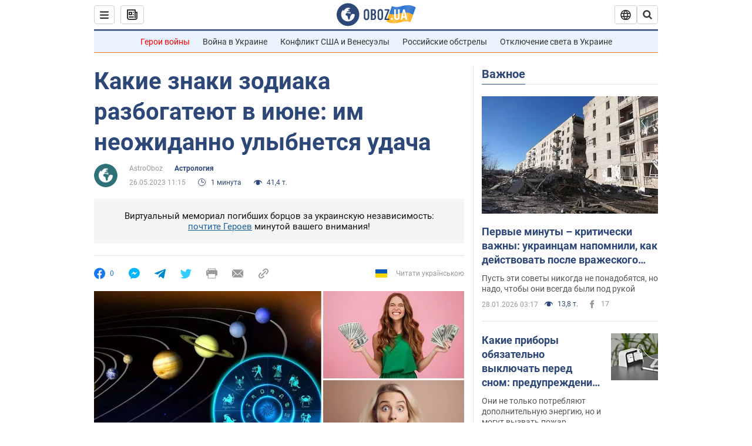

--- FILE ---
content_type: text/html; charset=utf-8
request_url: https://soc.obozrevatel.com/astrologiya/kakie-znaki-zodiaka-razbogateyut-v-iyune-im-neozhidanno-ulyibnetsya-udacha.htm
body_size: 26275
content:
<!DOCTYPE html><html lang="ru"><head><meta charSet="utf-8"><meta name="viewport" content="width=device-width, initial-scale=1.0, maximum-scale=1"><link rel="dns-prefetch" href="//securepubads.g.doubleclick.net"><link rel="preconnect" href="//securepubads.g.doubleclick.net"><link rel="dns-prefetch" href="//cm.g.doubleclick.net"><link rel="preconnect" href="//cm.g.doubleclick.net"><link rel="dns-prefetch" href="//gaua.hit.gemius.pl"><link rel="preconnect" href="//gaua.hit.gemius.pl"><link rel="preconnect" href="https://fonts.googleapis.com"><link rel="preconnect" href="https://fonts.gstatic.com" crossOrigin="anonymous"><script type="text/javascript">
                !function(){"use strict";function e(e){var t=!(arguments.length>1&&void 0!==arguments[1])||arguments[1],c=document.createElement("script");c.src=e,t?c.type="module":(c.async=!0,c.type="text/javascript",c.setAttribute("nomodule",""));var n=document.getElementsByTagName("script")[0];n.parentNode.insertBefore(c,n)}!function(t,c){!function(t,c,n){var a,o,r;n.accountId=c,null!==(a=t.marfeel)&&void 0!==a||(t.marfeel={}),null!==(o=(r=t.marfeel).cmd)&&void 0!==o||(r.cmd=[]),t.marfeel.config=n;var i="https://sdk.mrf.io/statics";e("".concat(i,"/marfeel-sdk.js?id=").concat(c),!0),e("".concat(i,"/marfeel-sdk.es5.js?id=").concat(c),!1)}(t,c,arguments.length>2&&void 0!==arguments[2]?arguments[2]:{})}(window,10008,{} /* Config */)}();
                </script><title>Гороскоп на июнь – какие знаки разбогатеют | OBOZ.UA</title><meta name="description" content="Июнь будет самым счастливым месяцем для некоторых знаков зодиака. Период летней жары будет полон ярких событий и незабываемых впечатлений."><meta name="news_keywords" content="Астрологический прогноз, Гороскопы"><meta name="OBOZ.UA" content="app-id=431582577, app-argument=https://soc.obozrevatel.com/astrologiya/kakie-znaki-zodiaka-razbogateyut-v-iyune-im-neozhidanno-ulyibnetsya-udacha.htm"><link rel="preload" as="image" imageSrcset="https://i.obozrevatel.com/news/2023/5/26/filestoragetemp-509.jpg?size=972x462 1500w , https://i.obozrevatel.com/news/2023/5/26/filestoragetemp-509.jpg?size=630x300 1000w" imageSizes="(min-width: 1500px) 100vw  , (max-width: 1499px) 40vw 	, (max-width: 999px) 20vw"><meta name="cXenseParse:obo-author" content="Алина Милсент"><meta name="cXenseParse:obo-facebookReactionNumber" content="0"><meta name="cXenseParse:obo-importance" content="MainFeed"><meta name="cXenseParse:obo-isAdult" content="false"><meta name="cXenseParse:obo-language" content="ru"><meta name="cXenseParse:obo-newsType" content="news"><meta name="cXenseParse:obo-pageType" content="newsFull"><meta name="cXenseParse:obo-platform" content="desktop"><meta name="cXenseParse:obo-сommentsReactionNumber" content="0"><meta name="cXenseParse:taxonomy" content="(Архив) Жизнь/Астрология"><meta property="cXenseParse:image" content="https://i.obozrevatel.com/news/2023/5/26/filestoragetemp-509.jpg?size=972x462"><meta name="cXenseParse:articleid" content="3002436"><meta property="og:type" content="article"><meta property="og:title" content="Какие знаки зодиака разбогатеют в июне: им неожиданно улыбнется удача"><meta property="og:description" content="Начало лета принесет успех и деньги"><meta property="og:site_name" content="OBOZ.UA"><meta property="og:image" content="https://i.obozrevatel.com/news/2023/5/26/filestoragetemp-509.jpg?size=1200x630">									<meta property="og:image:type" content="image/jpg"><meta property="og:image:width" content="1200px"><meta property="og:image:height" content="630px"><meta property="og:url" content="https://soc.obozrevatel.com/astrologiya/kakie-znaki-zodiaka-razbogateyut-v-iyune-im-neozhidanno-ulyibnetsya-udacha.htm"><meta property="article:published_time" content="2023-05-26T11:15:00"><meta property="article:modified_time" content="2023-05-26T11:15:00"><meta property="article:author" content="AstroOboz"><meta name="twitter:card" content="summary_large_image"><meta name="twitter:title" content="Какие знаки зодиака разбогатеют в июне: им неожиданно улыбнется удача"><meta name="twitter:description" content="Начало лета принесет успех и деньги"><meta name="twitter:image" content="https://i.obozrevatel.com/news/2023/5/26/filestoragetemp-509.jpg?size=1200x630"><meta name="twitter:site" content="@obozrevatel_ua"><meta name="twitter:dnt" content="on"><meta property="article:section" content="Астрология"><link rel="canonical" href="https://soc.obozrevatel.com/astrologiya/kakie-znaki-zodiaka-razbogateyut-v-iyune-im-neozhidanno-ulyibnetsya-udacha.htm"><script>if (window.self === window.top) {
                                (document.createElement('IMG')).src =  'https://autocounter.idealmedia.io/1x1.gif?pid=48018' + '&referer=' + encodeURIComponent(window.document.referrer);
                            }</script><link rel="alternate" hrefLang="ru" href="https://soc.obozrevatel.com/astrologiya/kakie-znaki-zodiaka-razbogateyut-v-iyune-im-neozhidanno-ulyibnetsya-udacha.htm"><link rel="alternate" hrefLang="uk" href="https://soc.obozrevatel.com/ukr/astrologiya/yaki-znaki-zodiaku-rozbagatiyut-u-chervni-im-nespodivano-posmihnetsya-udacha.htm"><link rel="alternate" hrefLang="x-default" href="https://soc.obozrevatel.com/ukr/astrologiya/yaki-znaki-zodiaku-rozbagatiyut-u-chervni-im-nespodivano-posmihnetsya-udacha.htm"><link rel="amphtml" href="https://soc.obozrevatel.com/astrologiya/kakie-znaki-zodiaka-razbogateyut-v-iyune-im-neozhidanno-ulyibnetsya-udacha/amp.htm"><script type="application/ld+json">{"@context":"https://schema.org","@type":"BreadcrumbList","itemListElement":[{"@type":"ListItem","position":1,"item":{"@id":"https://soc.obozrevatel.com/","name":"OBOZ.UA"}},{"@type":"ListItem","position":2,"item":{"@id":"https://soc.obozrevatel.com/astrologiya/","name":"Астрология"}},{"@type":"ListItem","position":3,"item":{"@id":"https://soc.obozrevatel.com/astrologiya/kakie-znaki-zodiaka-razbogateyut-v-iyune-im-neozhidanno-ulyibnetsya-udacha.htm","name":"Какие знаки зодиака разбогатеют в июне: им неожиданно улыбнется удача"}}]}</script><script type="application/ld+json">{"@context":"https://schema.org","@type":"NewsArticle","mainEntityOfPage":{"@type":"WebPage","@id":"https://soc.obozrevatel.com/astrologiya/kakie-znaki-zodiaka-razbogateyut-v-iyune-im-neozhidanno-ulyibnetsya-udacha.htm"},"headline":"Какие знаки зодиака разбогатеют в июне: им неожиданно улыбнется удача","description":"Начало лета принесет успех и деньги","url":"https://soc.obozrevatel.com/astrologiya/kakie-znaki-zodiaka-razbogateyut-v-iyune-im-neozhidanno-ulyibnetsya-udacha.htm","image":{"@type":"ImageObject","url":"https://i.obozrevatel.com/news/2023/5/26/filestoragetemp-509.jpg?size=1944x924"},"datePublished":"2023-05-26T11:15:00+03:00","dateModified":"2023-05-26T11:15:00+03:00","author":[{"@type":"Person","name":"AstroOboz","image":"https://i.obozrevatel.com/person/2023/4/18/logo1.png?size=300x300","description":"Сайт об астрологии","url":"https://www.obozrevatel.com/person/astrooboz.htm","sameAs":"https://www.facebook.com/obozrevatelplus"}],"publisher":{"@type":"NewsMediaOrganization","name":"OBOZ.UA","alternateName":"Obozrevatel, Oboz-Life","url":"https://soc.obozrevatel.com/","publishingPrinciples":"https://www.obozrevatel.com/editorial.htm","logo":{"@type":"ImageObject","url":"https://cdn.obozrevatel.com/news/img/icons/logo/Logo_Blue_Flag.svg","width":"600","height":"60"}},"articleSection":"Астрология","articleBody":"Июнь будет самым счастливым месяцем для некоторых знаков зодиака. Период летней жары будет полон ярких событий и незабываемых впечатлений.\nАстрологи предсказывают, что начало нового сезона принесет не только судьбоносные изменения в личной жизни, но и финансовое благосостояние. Близнецы найдут новый источник дохода, а Львы будут иметь успех в бизнесе.\nБлизнецы\nИюнь будет очень благоприятным месяцем в финансовом плане. Звезды прочат не только стабильный доход, но и увеличение финансового состояния. Возможно, вы откроете для себя новый источник дохода. Не исключены также успехи на работе, которые приведут к повышению зарплаты или переводу на новую высокооплачиваемую должность.\nРак\nВы прилагали много усилий на работе, жертвуя личным временем и отдыхом ради достижения цели. Настойчивость поможет увеличить финансовое состояние в начале лета. Ваши усилия заметят, а благодаря целеустремленности, вы сможете открыть новые перспективы в карьере.\nЛев\nОсобенно удачным начало лета будет для тех, кто имеет свой бизнес. Дела внезапно пойдут вверх, будет много клиентов, встреч, переговоров и перспектив. Астрологи также предсказывают успех в новых начинаниях. Главное – не упустить возможность и действовать быстро.\nВесы\nВесы будут настоящими счастливчиками июня: Фортуна улыбнется очень неожиданно. По словам астрологов, придет быстрое и внезапное обогащение, о котором вы даже не мечтали. Однако следует быть осмотрительными и не тратить все сразу. Лучше отложить определенную сумму на будущее.\nРыбы\nВы слишком долго молчали о своих способностях – настало время их проявить. Астрологи говорят, что именно таланты и умения принесут в начале лета незаурядный доход. Возможно, стоит попытаться рискнуть и монетизировать ваше творчество или хобби? Июнь – идеальный период, чтобы реализовать потенциал и заявить о себе миру.\nРанее OBOZREVATEL рассказывал, кого ждет настоящая любовь, а кому светят проблемы со здоровьем.\nПодписывайтесь на каналы OBOZREVATEL в Telegram и Viber, чтобы быть в курсе последних событий."}</script><script type="application/ld+json">{"@context":"https://schema.org","@type":"ImageObject","url":"https://i.obozrevatel.com/news/2023/5/26/filestoragetemp-509.jpg?size=1200x630","contentUrl":"https://i.obozrevatel.com/news/2023/5/26/filestoragetemp-509.jpg?size=1200x630","width":1200,"height":630,"thumbnailUrl":"https://i.obozrevatel.com/news/2023/5/26/filestoragetemp-509.jpg?size=375x250","caption":"Финансовый гороскоп на июнь","inLanguage":"ru"}</script><script type="application/ld+json">{"@context":"https://schema.org","@type":"Organization","url":"https://www.obozrevatel.com/","logo":"https://cdn.obozrevatel.com/news/img/icons/logo/Logo_Blue_Flag.svg","name":"OBOZ.UA","sameAs":["https://www.facebook.com/obozrevatel","https://m.me/obozrevatel?ref=On-Site%20Subs.FB-plug","https://www.instagram.com/obozrevatel.ua","https://www.pinterest.com/obozrevatel","https://t.me/uaobozrevatel","https://twitter.com/obozrevatel_ua","https://www.youtube.com/channel/UCMlCPwzF9ibXfCTjFF9Ihmg","https://www.youtube.com/channel/UC97O_ce8Rm7rE0hjE82joaA"]}</script><script type="application/ld+json">{"@context":"https://schema.org","@type":"NewsMediaOrganization","name":"OBOZ.UA","legalName":"ТОВ Золота середина","alternateName":"Obozrevatel, Oboz-Life","url":"https://soc.obozrevatel.com/","sameAs":["https://www.facebook.com/obozrevatel","https://m.me/obozrevatel","https://www.instagram.com/obozrevatel.ua","https://www.pinterest.com/obozrevatel","https://x.com/obozrevatel_ua","https://t.me/uaobozrevatel","https://www.youtube.com/channel/UC97O_ce8Rm7rE0hjE82joaA","https://uk.wikipedia.org/wiki/%D0%9E%D0%B1%D0%BE%D0%B7%D1%80%D0%B5%D0%B2%D0%B0%D1%82%D0%B5%D0%BB%D1%8C"],"foundingDate":"2001-04-01","logo":{"@type":"ImageObject","url":"https://cdn.obozrevatel.com/news/img/icons/logo/Logo_Blue_Flag.svg","width":600,"height":60},"address":{"@type":"PostalAddress","streetAddress":"вул. Деревообробна, 7","addressLocality":"Київ","postalCode":"01013","addressCountry":{"@type":"Country","name":"UA"}},"contactPoint":{"@type":"ContactPoint","email":"info@obozrevatel.com","telephone":"+380 (44) 205-44-60","contactType":"customer support","areaServed":"UA","availableLanguage":["uk-UA","ru-UA","en-UA"]},"publishingPrinciples":"https://www.obozrevatel.com/editorial.htm","identifier":{"@type":"PropertyValue","propertyID":"https://kg.google.com","value":"/g/11dfwyk_6t"}}</script><meta name="robots" content="index, follow, max-image-preview:large"><link rel="preload" href="https://fonts.googleapis.com/css2?family=Roboto:ital,wght@0,100..900;1,100..900&display=swap" as="font" type="font/woff2" crossOrigin="anonymous"><link rel="preload" href="https://cdn.obozrevatel.com/news/commons/news.min.css?v=423698818" as="style"><link rel="preload" href="https://securepubads.g.doubleclick.net/tag/js/gpt.js" as="script"><meta name="theme-color" content="#1C629C"><meta property="fb:app_id" content="236629479701279"><meta property="fb:pages" content="145276418816044"><link rel="shortcut icon" href="https://cdn.obozrevatel.com/news/img/favicons/soc/favicon.svg" type="image/x-icon"><link rel="apple-touch-icon" href="https://cdn.obozrevatel.com/news/img/favicons/72x72.png"><link rel="apple-touch-icon" sizes="96x96" href="https://cdn.obozrevatel.com/news/img/favicons/96x96.png"><link rel="apple-touch-icon" sizes="128x128" href="https://cdn.obozrevatel.com/news/img/favicons/128x128.png"><link rel="apple-touch-icon" sizes="144x144" href="https://cdn.obozrevatel.com/news/img/favicons/144x144.png"><link rel="apple-touch-icon-precomposed" href="https://cdn.obozrevatel.com/news/img/favicons/72x72.png"><link rel="apple-touch-icon-precomposed" sizes="96x96" href="https://cdn.obozrevatel.com/news/img/favicons/96x96.png"><link rel="apple-touch-icon-precomposed" sizes="128x128" href="https://cdn.obozrevatel.com/news/img/favicons/128x128.png"><link rel="apple-touch-icon-precomposed" sizes="144x144" href="https://cdn.obozrevatel.com/news/img/favicons/144x144.png"><link rel="manifest" href="/manifest.json"><link rel="chrome-webstore-item" href="https://chrome.google.com/webstore/detail/geeaennekbbdgfnjhnbgafdfjoefhmbb"><link rel="stylesheet" href="https://cdn.obozrevatel.com/news/commons/news.min.css?v=423698818"><script type="application/ld+json">{"@context":"https://schema.org","@type":"WebSite","url":"https://soc.obozrevatel.com/","name":"OBOZ.UA","alternateName":"Obozrevatel, Oboz-Life","inLanguage":"ru","author":{"@type":"NewsMediaOrganization","name":"OBOZ.UA","legalName":"ТОВ Золота середина","url":"https://soc.obozrevatel.com/","sameAs":["https://www.facebook.com/obozrevatel","https://m.me/obozrevatel","https://www.instagram.com/obozrevatel.ua","https://www.pinterest.com/obozrevatel","https://x.com/obozrevatel_ua","https://t.me/uaobozrevatel","https://www.youtube.com/channel/UC97O_ce8Rm7rE0hjE82joaA","https://uk.wikipedia.org/wiki/%D0%9E%D0%B1%D0%BE%D0%B7%D1%80%D0%B5%D0%B2%D0%B0%D1%82%D0%B5%D0%BB%D1%8C"],"foundingDate":"2001-04-01","logo":{"@type":"ImageObject","url":"https://cdn.obozrevatel.com/news/img/icons/logo/Logo_Blue_Flag.svg","width":600,"height":60},"address":{"@type":"PostalAddress","streetAddress":"вул. Деревообробна, 7","addressLocality":"Київ","postalCode":"01013","addressCountry":{"@type":"Country","name":"UA"}},"contactPoint":{"@type":"ContactPoint","email":"info@obozrevatel.com","telephone":"+380 (44) 205-44-60","contactType":"customer support","areaServed":"UA","availableLanguage":["uk-UA","ru-UA","en-UA"]},"alternateName":"Obozrevatel, Oboz-Life"},"publisher":{"@type":"NewsMediaOrganization","name":"OBOZ.UA","legalName":"ТОВ Золота середина","url":"https://soc.obozrevatel.com/","sameAs":["https://www.facebook.com/obozrevatel","https://m.me/obozrevatel","https://www.instagram.com/obozrevatel.ua","https://www.pinterest.com/obozrevatel","https://x.com/obozrevatel_ua","https://t.me/uaobozrevatel","https://www.youtube.com/channel/UC97O_ce8Rm7rE0hjE82joaA","https://uk.wikipedia.org/wiki/%D0%9E%D0%B1%D0%BE%D0%B7%D1%80%D0%B5%D0%B2%D0%B0%D1%82%D0%B5%D0%BB%D1%8C"],"foundingDate":"2001-04-01","logo":{"@type":"ImageObject","url":"https://cdn.obozrevatel.com/news/img/icons/logo/Logo_Blue_Flag.svg","width":600,"height":60},"address":{"@type":"PostalAddress","streetAddress":"вул. Деревообробна, 7","addressLocality":"Київ","postalCode":"01013","addressCountry":{"@type":"Country","name":"UA"}},"contactPoint":{"@type":"ContactPoint","email":"info@obozrevatel.com","telephone":"+380 (44) 205-44-60","contactType":"customer support","areaServed":"UA","availableLanguage":["uk-UA","ru-UA","en-UA"]},"alternateName":"Obozrevatel, Oboz-Life"},"creator":{"@type":"NewsMediaOrganization","name":"OBOZ.UA","legalName":"ТОВ Золота середина","url":"https://soc.obozrevatel.com/","sameAs":["https://www.facebook.com/obozrevatel","https://m.me/obozrevatel","https://www.instagram.com/obozrevatel.ua","https://www.pinterest.com/obozrevatel","https://x.com/obozrevatel_ua","https://t.me/uaobozrevatel","https://www.youtube.com/channel/UC97O_ce8Rm7rE0hjE82joaA","https://uk.wikipedia.org/wiki/%D0%9E%D0%B1%D0%BE%D0%B7%D1%80%D0%B5%D0%B2%D0%B0%D1%82%D0%B5%D0%BB%D1%8C"],"foundingDate":"2001-04-01","logo":{"@type":"ImageObject","url":"https://cdn.obozrevatel.com/news/img/icons/logo/Logo_Blue_Flag.svg","width":600,"height":60},"address":{"@type":"PostalAddress","streetAddress":"вул. Деревообробна, 7","addressLocality":"Київ","postalCode":"01013","addressCountry":{"@type":"Country","name":"UA"}},"contactPoint":{"@type":"ContactPoint","email":"info@obozrevatel.com","telephone":"+380 (44) 205-44-60","contactType":"customer support","areaServed":"UA","availableLanguage":["uk-UA","ru-UA","en-UA"]},"alternateName":"Obozrevatel, Oboz-Life"},"potentialAction":{"@type":"SearchAction","target":{"@type":"EntryPoint","urlTemplate":"https://www.obozrevatel.com/search/"},"query-input":{"@type":"PropertyValueSpecification","valueRequired":"http://schema.org/True","valueName":"search_term_string"}}}</script></head><body class=""><noscript><iframe height="0" width="0" style="display:none;visibility:hidden" src="https://www.googletagmanager.com/ns.html?id=GTM-5ZV62SC"></iframe></noscript><svg display="none"><symbol id="newsFull-facbook-circle" viewBox="0 0 20 20"><path fill-rule="evenodd" clip-rule="evenodd" d="M11.2968 19.9167C16.207 19.2809 20 15.0834 20 10C20 4.47715 15.5228 0 10 0C4.47715 0 0 4.47715 0 10C0 14.9693 3.6247 19.0921 8.37443 19.8685V12.932H6V10.0583H8.37443V7.96117C8.37443 4.52427 10.621 4 11.9178 4C12.5779 4 13.3136 4.10057 13.8123 4.16874C13.8794 4.17791 13.9422 4.1865 14 4.19417V6.64078H12.831C11.516 6.64078 11.2603 7.67638 11.2968 8.19417V10.0583H13.8904L13.4521 12.932H11.2968V19.9167Z" fill="#1778F2"></path></symbol><symbol id="newsFull-facbookMessager" viewBox="0 0 20 20"><path d="M0 9.25917C0 12.1725 1.45339 14.7717 3.72599 16.4692V20L7.13113 18.1317C8.0395 18.3825 9.00204 18.5192 9.99958 18.5192C15.5223 18.5192 20 14.3742 20 9.26C20.0008 4.14583 15.5231 0 10.0004 0C4.47769 0 0 4.145 0 9.25917H0ZM8.94537 6.66583L11.5538 9.38167L16.4599 6.66583L10.993 12.4675L8.44702 9.7525L3.47764 12.4683L8.94537 6.66583Z" fill="#01B6FF"></path></symbol><symbol id="newsFull-clock" viewBox="0 0 16 16"><circle cx="7.5" cy="7.5" r="6" stroke="#2D4878"></circle><rect x="7" y="7" width="4" height="1" fill="#2D4878"></rect><rect x="7" y="8" width="5" height="1" transform="rotate(-90 7 8)" fill="#2D4878"></rect></symbol><symbol id="newsFull-facebookMessanger" viewBox="0 0 20 20"><path d="M0 9.25917C0 12.1725 1.45339 14.7717 3.72599 16.4692V20L7.13113 18.1317C8.0395 18.3825 9.00204 18.5192 9.99958 18.5192C15.5223 18.5192 20 14.3742 20 9.26C20.0008 4.14583 15.5231 0 10.0004 0C4.47769 0 0 4.145 0 9.25917H0ZM8.94537 6.66583L11.5538 9.38167L16.4599 6.66583L10.993 12.4675L8.44702 9.7525L3.47764 12.4683L8.94537 6.66583Z" fill="#01B6FF"></path></symbol><symbol id="newsFull-telegram" viewBox="0 0 20 20"><path d="M0.931254 9.01823L18.668 2.08486C19.4912 1.78334 20.2102 2.28846 19.9435 3.55049L19.945 3.54893L16.925 17.9737C16.7012 18.9963 16.1018 19.245 15.2632 18.7632L10.6642 15.3268L8.44599 17.4934C8.20071 17.7421 7.99376 17.9519 7.51853 17.9519L7.84506 13.2069L16.3685 5.40001C16.7395 5.06896 16.2857 4.88246 15.7967 5.21195L5.2635 11.9355L0.722766 10.4994C-0.262949 10.1823 -0.284411 9.50004 0.931254 9.01823Z" fill="#0088CC"></path></symbol><symbol id="newsFull-twitter" viewBox="0 0 20 20"><path d="M19.9061 4.07991C19.2801 4.3399 18.529 4.59989 17.903 4.72988C18.2786 4.72988 18.6542 4.07991 18.9045 3.81992C19.1549 3.42994 19.4053 3.03995 19.5305 2.51998V2.38998H19.4053C18.7793 2.77997 17.903 3.16995 17.1518 3.29994C17.0266 3.29994 17.0266 3.29994 17.0266 3.29994C16.1911 2.43241 14.9493 2 13.7715 2C12.6197 2 11.3142 2.75883 10.6416 3.68993C10.266 4.2099 10.0156 4.72988 9.89045 5.37985C9.76526 6.02982 9.76526 6.5498 9.89045 7.19977C9.89045 7.32977 9.89045 7.32977 9.76526 7.32977C6.51017 6.80979 3.75587 5.50985 1.50235 2.90996C1.37715 2.77997 1.37715 2.77997 1.25196 2.90996C0.250391 4.46989 0.751174 6.80979 2.00313 8.10973C2.12833 8.23973 2.37872 8.36972 2.50391 8.49972C2.37872 8.49972 1.62754 8.36972 0.876369 7.97974C0.751174 7.97974 0.751174 7.97974 0.751174 8.10973C0.751174 8.23973 0.751174 8.36972 0.751174 8.62971C0.876369 10.1896 2.00313 11.6196 3.38028 12.1396C3.50548 12.2696 3.75587 12.2696 3.88106 12.2696C3.50548 12.3995 3.25509 12.3995 2.37872 12.2696C2.25352 12.2696 2.25352 12.2696 2.25352 12.3995C2.8795 14.3495 4.38185 14.8694 5.50861 15.2594C5.6338 15.2594 5.759 15.2594 6.00939 15.2594C5.6338 15.7794 4.38185 16.2994 3.75587 16.4294C2.62911 17.0793 1.37715 17.2093 0.250391 17.0793C0.125196 17.0793 0 17.0793 0 17.0793V17.2093C0.250391 17.3393 0.500782 17.4693 0.751174 17.5993C1.50235 17.9893 2.25352 18.3793 3.0047 18.5093C7.13615 19.6792 11.7684 18.7693 14.7731 15.6494C17.1518 13.1795 18.0282 9.66967 18.0282 6.28981C18.0282 6.15982 18.1534 6.02982 18.2786 6.02982C18.9045 5.50985 19.4053 4.98987 19.9061 4.3399C20.0313 4.2099 20.0313 4.07991 19.9061 4.07991C20.0313 4.07991 20.0313 4.07991 19.9061 4.07991C20.0313 3.94992 20.0313 4.07991 19.9061 4.07991Z" fill="#33CCFF"></path></symbol><symbol id="newsFull-fax" viewBox="0 0 20 18"><path d="M18 3C17 3 17.8163 3 17 3C17 2.25858 17 1.5 17 1C17 0.5 16.5 0 16 0C15.5 0 4.5 0 4 0C3.5 0 3 0.5 3 1C3 1.5 3 2.25858 3 3C2.18366 3 3 3 2 3C1 3 0 4 0 5C0 6 0 10 0 11C0 12 1 13 2 13C3 13 2.18366 13 3 13C3 14.4175 3 16.5 3 17C3 17.5 3.5 18.0001 4 18C4.5 17.9999 8.07213 17.9999 10.0001 17.9999C11.9281 17.9999 15.5 18 16 18C16.5 18 17 17.5 17 17C17 16.5 17 14.3688 17 13C17.8163 13 17 13 18 13C19 13 20 12 20 11C20 10 20 6 20 5C20 4 19 3 18 3ZM3 7C2.5 7 2 6.5 2 6C2 5.5 2.5 5 3 5C3.5 5 4 5.5 4 6C4 6.5 3.5 7 3 7ZM16 17H4V10H16V17ZM16 3C12.0544 3 7.94559 3 4 3C4 2.53319 4 2.5 4 2C4 1.5 4.5 1 5 1C5.5 1 14.5 1 15 1C15.5 1 16 1.5 16 2C16 2.5 16 2.53322 16 3Z" fill="#999999"></path></symbol><symbol id="newsFull-latter" viewBox="0 0 20 14"><path d="M18.9954 0.264923C18.7023 0.0963867 18.3624 0 18 0H2C1.63317 0 1.28941 0.0987585 0.993848 0.271138L9.28442 8.56171C9.67494 8.95224 10.3081 8.95223 10.6986 8.56171L18.9954 0.264923Z" fill="#999999"></path><path d="M19.7109 0.963659L13.7331 6.9415L19.7538 12.9622C19.9107 12.6767 20 12.3488 20 12V2C20 1.62061 19.8944 1.26589 19.7109 0.963659Z" fill="#999999"></path><path d="M13.0259 7.64861L11.4057 9.26882C10.6247 10.0499 9.35836 10.0499 8.57731 9.26882L6.95711 7.64861L0.921279 13.6844C1.23251 13.8842 1.60273 14 2 14H18C18.3929 14 18.7593 13.8867 19.0684 13.691L13.0259 7.64861Z" fill="#999999"></path><path d="M6.25 6.9415L0.282728 0.974232C0.103193 1.27415 0 1.62503 0 2V12C0 12.3443 0.0870182 12.6683 0.240264 12.9512L6.25 6.9415Z" fill="#999999"></path></symbol><symbol id="newsFull-copy" viewBox="0 0 20 20"><path d="M2.42405 17.576C2.8759 18.0284 3.4127 18.3872 4.00363 18.6315C4.59455 18.8759 5.22794 19.0011 5.8674 19C6.50701 19.0011 7.14054 18.8759 7.73161 18.6315C8.32269 18.3871 8.85967 18.0284 9.31173 17.576L11.378 15.5091C11.7582 15.1288 11.7581 14.5122 11.3778 14.1319C10.9975 13.7515 10.3807 13.7516 10.0004 14.132L7.93439 16.1987C7.38547 16.7451 6.64245 17.0519 5.86789 17.0519C5.09333 17.0519 4.35031 16.7451 3.80139 16.1987C3.25445 15.65 2.94733 14.907 2.94733 14.1323C2.94733 13.3576 3.25445 12.6145 3.80139 12.0659L5.8681 10C6.24857 9.61969 6.24863 9.00293 5.86822 8.62254C5.48794 8.24228 4.87142 8.24222 4.49107 8.62242L2.42405 10.6886C1.51213 11.6027 1 12.8411 1 14.1323C1 15.4234 1.51213 16.6619 2.42405 17.576ZM17.5768 9.31134C18.4882 8.397 19 7.15865 19 5.86766C19 4.57666 18.4882 3.33832 17.5768 2.42398C16.6626 1.5121 15.4241 1 14.1329 1C12.8417 1 11.6032 1.5121 10.6891 2.42398L8.62285 4.49084C8.24261 4.87119 8.24266 5.48777 8.62297 5.86806C9.00335 6.24842 9.62006 6.24836 10.0004 5.86794L12.0664 3.80126C12.6153 3.25482 13.3584 2.94804 14.1329 2.94804C14.9075 2.94804 15.6505 3.25482 16.1994 3.80126C16.7464 4.3499 17.0535 5.09298 17.0535 5.86766C17.0535 6.64234 16.7464 7.38542 16.1994 7.93406L14.1327 9.99994C13.7522 10.3803 13.7522 10.997 14.1326 11.3774C14.5129 11.7577 15.1294 11.7577 15.5097 11.3775L17.5768 9.31134Z" fill="#999999"></path><path d="M7.13604 14.2931C6.7456 14.6836 6.1126 14.6836 5.72205 14.2933L5.70754 14.2788C5.31681 13.8883 5.31672 13.255 5.70733 12.8644L12.8645 5.70738C13.2551 5.31675 13.8885 5.31688 14.279 5.70767L14.2935 5.72218C14.6837 6.11275 14.6836 6.7457 14.2932 7.13611L7.13604 14.2931Z" fill="#999999"></path></symbol></svg><div class="idealmedia"><div id="M473433ScriptRootC1418748"></div></div><div class="page --desktop"><script>var _Oboz_Core_HeaderDropMenu = {"urlRu":"https://soc.obozrevatel.com/astrologiya/kakie-znaki-zodiaka-razbogateyut-v-iyune-im-neozhidanno-ulyibnetsya-udacha.htm","urlUa":"https://soc.obozrevatel.com/ukr/astrologiya/yaki-znaki-zodiaku-rozbagatiyut-u-chervni-im-nespodivano-posmihnetsya-udacha.htm"};var _Oboz_News_pageName = "newsFull";var _Oboz_News_newsFullPageData = {"isAdult":false,"parentSectionCodeName":"soc","sectionCodeName":"astrologiya","section":{"ID":502,"ParentID":487,"Parent":{"ID":487,"ParentID":null,"Parent":null,"CodeName":"soc","IsFullTextVisible":false,"Localizations":{"ua":{"IsCustomSeoDescription":false,"IsCustomSeoH1":false,"IsCustomSeoTitle":false,"SeoDescription":"","SeoH1":"","SeoTitle":"","Title":"(Архів) Життя","Url":"https://soc.obozrevatel.com/ukr/","Link":null,"FullText":null,"SourceName":null,"TitleForDisplay":null,"TitleForAggregators":null,"BulletsDescription":null,"FullTextList":[],"Description":null,"IsReal":false,"ReadTimeInMinutes":null,"ShortBiography":null,"BirthPlace":null,"MaritalStatus":null,"Phone":null,"Email":null,"Education":null,"Twitter":null,"LinkedIn":null,"Facebook":null,"Instagram":null,"OtherContacts":null,"TitleInGenitiveCase":null},"ru":{"IsCustomSeoDescription":false,"IsCustomSeoH1":false,"IsCustomSeoTitle":false,"SeoDescription":"","SeoH1":"","SeoTitle":"","Title":"(Архив) Жизнь","Url":"https://soc.obozrevatel.com/","Link":null,"FullText":null,"SourceName":null,"TitleForDisplay":null,"TitleForAggregators":null,"BulletsDescription":null,"FullTextList":[],"Description":null,"IsReal":false,"ReadTimeInMinutes":null,"ShortBiography":null,"BirthPlace":null,"MaritalStatus":null,"Phone":null,"Email":null,"Education":null,"Twitter":null,"LinkedIn":null,"Facebook":null,"Instagram":null,"OtherContacts":null,"TitleInGenitiveCase":null}}},"CodeName":"astrologiya","IsFullTextVisible":false,"Localizations":{"ua":{"IsCustomSeoDescription":false,"IsCustomSeoH1":false,"IsCustomSeoTitle":true,"SeoDescription":"","SeoH1":"","SeoTitle":"Гороскопи - гороскоп для всіх знаків Зодіаку - новини астрології","Title":"Астрологія","Url":"https://soc.obozrevatel.com/ukr/astrologiya/","Link":null,"FullText":null,"SourceName":null,"TitleForDisplay":null,"TitleForAggregators":null,"BulletsDescription":null,"FullTextList":[],"Description":null,"IsReal":false,"ReadTimeInMinutes":null,"ShortBiography":null,"BirthPlace":null,"MaritalStatus":null,"Phone":null,"Email":null,"Education":null,"Twitter":null,"LinkedIn":null,"Facebook":null,"Instagram":null,"OtherContacts":null,"TitleInGenitiveCase":null},"ru":{"IsCustomSeoDescription":false,"IsCustomSeoH1":false,"IsCustomSeoTitle":true,"SeoDescription":"","SeoH1":"","SeoTitle":"Гороскопы - гороскоп для всех знаков Зодиака - новости астрологии","Title":"Астрология","Url":"https://soc.obozrevatel.com/astrologiya/","Link":null,"FullText":null,"SourceName":null,"TitleForDisplay":null,"TitleForAggregators":null,"BulletsDescription":null,"FullTextList":[],"Description":null,"IsReal":false,"ReadTimeInMinutes":null,"ShortBiography":null,"BirthPlace":null,"MaritalStatus":null,"Phone":null,"Email":null,"Education":null,"Twitter":null,"LinkedIn":null,"Facebook":null,"Instagram":null,"OtherContacts":null,"TitleInGenitiveCase":null}}},"cityId":null,"countryId":null,"createUserId":646,"importanceId":6,"newsId":3002436,"flags":["strichka","CheckUnique"],"personIds":[],"tagIds":[2868],"themeIds":[1193],"sectionId":502,"createUserPseudoName":"Алина Милсент","importanceTitle":"Главная. Лента новостей","mainImage":{"Images":[{"FileUrl":"https://i.obozrevatel.com/news/2023/5/26/filestoragetemp-509.jpg","Format":"square"},{"FileUrl":"https://i.obozrevatel.com/news/2023/5/26/filestoragetemp-509.jpg","Format":"horizontal"},{"FileUrl":"https://i.obozrevatel.com/news/2023/5/26/filestoragetemp-509.jpg","Format":"thin"},{"FileUrl":"https://i.obozrevatel.com/news/2023/5/26/filestoragetemp-509.jpg","Format":"social"},{"FileUrl":"https://i.obozrevatel.com/news/2023/5/26/filestoragetemp-509.jpg","Format":"vertical"}],"Localizations":{"ua":{"Alt":null,"Description":"Фінансовий гороскоп на червень","SourceName":null},"ru":{"Alt":null,"Description":"Финансовый гороскоп на июнь","SourceName":null}}},"publishDate":"2023-05-26T11:15:00","isPublished":true};var _Oboz_News_analyticsPageData = {"domain":"soc.obozrevatel.com","url":"https://soc.obozrevatel.com/astrologiya/kakie-znaki-zodiaka-razbogateyut-v-iyune-im-neozhidanno-ulyibnetsya-udacha.htm","isAdult":false,"newsId":3002436,"newsTitle":"Какие знаки зодиака разбогатеют в июне: им неожиданно улыбнется удача","section":"(Архив) Жизнь","subsection":"Астрология","pageType":"newsFull","newsType":"news","platform":"desktop","language":"ru","city":null,"country":null,"tags":["Гороскопы"],"themes":["Астрологический прогноз"],"persons":[],"authors":["Алина Милсент"],"importance":"MainFeed","publishDate":"2023-05-26T11:15:00","сommentsReactionNumber":0,"facebookReactionNumber":0,"totalBannerCount":1,"variation":"A","taggedAuthor":["AstroOboz"],"headlineTags":[]};</script><svg style="height: 0; width: 0; position: absolute; visibility: hidden"><defs><linearGradient id="paint0_linear_12387_16706" x1="131.798" y1="17.1402" x2="91.5905" y2="10.3877" gradientUnits="userSpaceOnUse"><stop stop-color="#2B74D3"></stop><stop offset="0.239583" stop-color="#4A85D3"></stop><stop offset="0.463542" stop-color="#2B74D3"></stop><stop offset="0.75" stop-color="#4A85D3"></stop><stop offset="1" stop-color="#2B74D3"></stop></linearGradient><linearGradient id="paint1_linear_12387_16706" x1="129.203" y1="28.4966" x2="89.6089" y2="22.051" gradientUnits="userSpaceOnUse"><stop stop-color="#FFB117"></stop><stop offset="0.218037" stop-color="#FDC453"></stop><stop offset="0.468388" stop-color="#FFB117"></stop><stop offset="0.741921" stop-color="#FDC453"></stop><stop offset="1" stop-color="#FFB117"></stop></linearGradient></defs></svg><svg display="none"><symbol id="icon-newspaper" viewBox="0 0 18 18"><path fill-rule="evenodd" clip-rule="evenodd" d="M0 1C0 0.447715 0.447715 0 1 0H14C14.5523 0 15 0.447715 15 1V4H17C17.5523 4 18 4.44772 18 5V14C18 16.2091 16.2091 18 14 18H4C1.79086 18 0 16.2091 0 14V1ZM15 6V14C15 14.5523 14.5523 15 14 15C13.4477 15 13 14.5523 13 14V2H2V14C2 15.1046 2.89543 16 4 16H14C15.1046 16 16 15.1046 16 14V6H15Z" fill="#333333"></path><path fill-rule="evenodd" clip-rule="evenodd" d="M5 6V8H7V6H5ZM4 4C3.44772 4 3 4.44772 3 5V9C3 9.55228 3.44772 10 4 10H8C8.55228 10 9 9.55228 9 9V5C9 4.44772 8.55228 4 8 4H4Z" fill="#333333"></path><path d="M10 5C10 4.44772 10.4477 4 11 4C11.5523 4 12 4.44772 12 5C12 5.55228 11.5523 6 11 6C10.4477 6 10 5.55228 10 5Z" fill="#333333"></path><path d="M10 9C10 8.44772 10.4477 8 11 8C11.5523 8 12 8.44772 12 9C12 9.55228 11.5523 10 11 10C10.4477 10 10 9.55228 10 9Z" fill="#333333"></path><path d="M3 13C3 12.4477 3.44772 12 4 12H11C11.5523 12 12 12.4477 12 13C12 13.5523 11.5523 14 11 14H4C3.44772 14 3 13.5523 3 13Z" fill="#333333"></path></symbol><symbol id="icon-fullLogo-oboz" viewBox="0 0 136 40"><path fill-rule="evenodd" clip-rule="evenodd" d="M131.104 20.2371L135.658 7.73113C135.688 7.57495 135.603 7.41871 135.457 7.356C129.08 4.61819 125.19 1.70093 109.414 6.02562C101.972 8.06579 96.8882 6.08989 95.4304 5.39264C95.2178 5.29095 94.9557 5.41694 94.9136 5.64881L90.3627 18.6748C96.9088 22.144 102.431 23.7621 118.156 19.4515C122.124 18.3637 127.176 18.6652 131.104 20.2371Z" fill="url(#paint0_linear_12387_16706)"></path><path fill-rule="evenodd" clip-rule="evenodd" d="M126.247 32.6665C126.446 32.7408 126.667 32.6201 126.706 32.4112L131.234 20.0408C124.705 17.2731 120.923 14.2215 104.94 18.6029C96.0509 21.0397 90.5298 18.0609 90.5298 18.0609L85.8343 31.2079C85.8106 31.3512 85.8822 31.4942 86.0107 31.5617C92.4584 34.9476 97.7923 36.2917 113.343 32.0287C117.184 30.976 122.377 31.2245 126.247 32.6665Z" fill="url(#paint1_linear_12387_16706)"></path><path d="M20.2915 0.526367C9.68855 0.526367 1.05078 9.17004 1.05078 19.8827C1.05078 30.5953 9.68855 39.239 20.2915 39.239C30.9402 39.239 39.5323 30.5493 39.5323 19.8827C39.578 9.17004 30.9402 0.526367 20.2915 0.526367ZM31.8085 20.3884C31.4886 26.5493 26.4613 31.4229 20.2458 31.4229C13.8475 31.4229 8.68309 26.2275 8.68309 19.7907C8.68309 17.262 9.46003 14.9172 10.8311 13.0321C11.4252 12.2045 12.2479 12.1126 12.4764 12.1585C12.4764 12.1585 12.5678 12.3425 12.7049 12.6643C12.842 12.9861 13.0248 13.17 13.2533 13.17C13.5733 13.17 13.8475 12.8482 14.1217 12.2045C14.4416 11.3769 14.8529 10.8252 15.2185 10.5034C15.6299 10.1815 15.9955 9.95165 16.4068 9.81372C16.5439 9.76774 16.681 9.76774 16.8181 9.72177C17.0009 9.67579 17.138 9.58384 17.138 9.49188C17.138 9.262 17.0466 9.07809 16.8181 8.89418C17.7779 8.48039 19.0118 8.2505 20.4743 8.2505C21.7997 8.2505 22.5309 8.43441 22.5309 8.43441C23.5364 8.71027 24.2676 9.17004 24.2219 9.49188C24.1762 9.81372 23.7192 9.99763 23.2165 9.90567C22.7137 9.81372 21.8454 10.2275 21.297 10.7333C20.7485 11.239 20.3829 11.8827 20.4743 12.1126C20.5657 12.3425 20.7942 12.6183 20.8856 12.6183C21.0228 12.6643 21.1599 12.8022 21.2513 12.9402C21.3427 13.0781 21.5255 13.1241 21.6169 13.0321C21.754 12.9402 21.8454 12.7103 21.7997 12.4344C21.7997 12.2045 22.0282 11.7907 22.3481 11.5608C22.668 11.331 22.8966 11.4689 22.8966 11.8827C22.8966 12.2965 22.7137 12.8482 22.4852 13.0781C22.3024 13.3539 21.754 13.7218 21.297 13.9057C20.8399 14.0896 19.4232 13.8597 19.0576 14.3654C18.829 14.6873 19.5603 15.0091 19.1033 15.239C18.829 15.3769 18.5091 15.239 18.372 15.5149C18.2349 15.7907 18.1435 16.2965 18.372 16.4804C18.6462 16.7562 19.4689 16.3884 19.5146 16.0666C19.5603 15.6988 19.8802 15.6988 20.1087 15.7448C20.3372 15.7907 20.6571 15.6988 20.7942 15.5608C20.9314 15.4229 21.2513 15.4229 21.4341 15.5608C21.6169 15.6988 21.8911 16.0206 21.9368 16.2965C22.0282 16.5264 22.0739 16.7103 21.754 16.8942C21.6169 16.9861 21.6626 17.1241 21.7997 17.17C21.9368 17.262 22.3481 17.216 22.4852 17.1241C22.6223 17.0321 22.7137 16.7562 22.7594 16.6183C22.8052 16.4804 23.0337 16.5723 23.1708 16.5264C23.3079 16.4344 23.2165 16.3884 23.0337 16.1126C22.8052 15.8367 22.3938 15.7448 22.3481 15.239C22.3024 15.0551 22.7594 15.0091 23.2165 15.0091C23.6278 15.0091 24.0848 15.4689 24.1762 16.0206C24.2676 16.5723 24.4961 16.9861 24.679 16.9861C24.8618 16.9861 24.8618 17.9057 24.5418 17.9976C24.2219 18.0896 23.4907 18.1356 22.8966 17.9517C21.8454 17.6758 20.6114 17.3999 20.2458 17.354C19.8345 17.308 19.5146 16.9861 19.1947 16.9402C18.5548 16.8482 17.7779 17.5379 17.7779 17.5379C16.9552 17.8137 16.4068 18.4114 16.2697 18.9172C16.1783 19.4229 16.224 20.1585 16.3611 20.5264C16.4982 20.8942 17.138 21.308 17.7322 21.4459C18.3263 21.5838 19.2404 22.3195 19.7888 23.1011C20.2001 24.7562 20.3829 26.1356 20.3829 26.1356C20.52 27.193 20.8399 28.2045 21.1599 28.3884C21.4798 28.6183 22.8509 28.2965 23.3079 27.3769C23.8106 26.4574 23.6278 23.9746 23.7649 23.4689C23.902 23.0091 25.2731 21.9517 25.3645 21.4919C25.4559 21.0781 25.2731 20.4804 25.2731 20.4804C24.8618 19.5149 24.5875 18.6873 24.679 18.6413C24.7704 18.5953 25.0446 19.0091 25.2731 19.6068C25.5016 20.1585 26.0957 20.5264 26.507 20.3425C26.9641 20.1585 27.0098 19.5149 26.6899 18.8252C27.741 18.7333 28.7922 18.7333 29.7062 18.8252C30.6203 18.9172 31.3972 19.285 31.58 19.4689C31.8085 20.0666 31.8085 20.3884 31.8085 20.3884Z" fill="#2D4878"></path><path d="M47.2578 15.5148C47.2578 14.1355 47.3492 12.8022 48.6289 11.6068C49.4058 10.8711 50.457 10.4114 51.8281 10.4114C53.1991 10.4114 54.2503 10.8711 55.0272 11.6068C56.2612 12.8022 56.3983 14.1355 56.3983 15.5148V24.2045C56.3983 25.5838 56.3069 26.9171 55.0272 28.1125C54.2503 28.8482 53.1991 29.3079 51.8281 29.3079C50.457 29.3079 49.4058 28.8482 48.6289 28.1125C47.3949 26.9171 47.2578 25.5838 47.2578 24.2045V15.5148ZM53.7933 15.147C53.7933 14.5953 53.7476 14.0436 53.2448 13.5378C52.9706 13.262 52.4679 13.0321 51.8281 13.0321C51.1882 13.0321 50.7312 13.262 50.4113 13.5378C49.9086 14.0436 49.8629 14.5953 49.8629 15.147V24.6183C49.8629 25.17 49.9086 25.7217 50.4113 26.2275C50.6855 26.5033 51.1882 26.7332 51.8281 26.7332C52.4679 26.7332 52.9249 26.5033 53.2448 26.2275C53.7476 25.7217 53.7933 25.17 53.7933 24.6183V15.147Z" fill="#2D4878"></path><path d="M62.8878 10.6873C63.6648 10.6873 65.173 10.7792 66.3155 11.5608C67.9608 12.7562 67.9608 14.6873 67.9608 15.7907C67.9608 16.9861 67.8694 17.8137 67.1839 18.6413C66.864 19.0551 66.4526 19.3309 66.1784 19.4689C66.864 19.7907 67.1839 20.2505 67.4124 20.6183C67.9151 21.5378 67.9151 22.0436 67.9151 22.9171V24.2964C67.9151 25.0781 67.9151 26.9631 66.3612 28.1125C65.7671 28.5723 64.8073 28.9861 63.2535 28.9861H59.2773V10.6873H62.8878ZM61.9738 18.3194H63.2078C64.0761 18.3194 64.6245 17.9516 64.853 17.6298C65.173 17.262 65.3558 16.6183 65.3558 16.0666V14.9631C65.3558 14.5033 65.1273 14.0436 64.853 13.7217C64.5331 13.3999 64.0304 13.124 63.1621 13.124H61.9281V18.3194H61.9738ZM61.9738 26.6873H63.1621C63.5734 26.6873 64.396 26.6413 64.9445 25.8597C65.4015 25.262 65.4015 24.2964 65.4015 24.0206V23.147C65.4015 22.2735 65.2644 21.6298 64.7159 21.124C64.3046 20.8022 63.8933 20.6643 63.3449 20.6643H62.0195V26.6873H61.9738Z" fill="#2D4878"></path><path d="M70.7461 15.5148C70.7461 14.1355 70.8375 12.8022 72.1172 11.6068C72.8941 10.8711 73.9453 10.4114 75.3163 10.4114C76.6874 10.4114 77.7386 10.8711 78.5155 11.6068C79.7495 12.8022 79.8866 14.1355 79.8866 15.5148V24.2045C79.8866 25.5838 79.7952 26.9171 78.5155 28.1125C77.7386 28.8482 76.6874 29.3079 75.3163 29.3079C73.9453 29.3079 72.8941 28.8482 72.1172 28.1125C70.8832 26.9171 70.7461 25.5838 70.7461 24.2045V15.5148ZM77.2816 15.147C77.2816 14.5953 77.2359 14.0436 76.7331 13.5378C76.4589 13.262 75.9562 13.0321 75.3163 13.0321C74.6765 13.0321 74.2195 13.262 73.8996 13.5378C73.3968 14.0436 73.3511 14.5953 73.3511 15.147V24.6183C73.3511 25.17 73.3968 25.7217 73.8996 26.2275C74.1738 26.5033 74.6765 26.7332 75.3163 26.7332C75.9562 26.7332 76.4132 26.5033 76.7331 26.2275C77.2359 25.7217 77.2816 25.17 77.2816 24.6183V15.147Z" fill="#2D4878"></path><path d="M90.7186 10.6873V12.7102L85.2343 26.6873H90.5815V29.0321H82.4922V26.7332L87.8394 13.0781H82.8578V10.7332H90.7186V10.6873Z" fill="#2D4878"></path><path d="M96.467 28.7466H93.332V25.6596H96.467V28.7466Z" fill="white"></path><path d="M108.258 24.3545C108.258 25.6931 107.842 26.789 107.009 27.6423C106.143 28.5124 105.021 28.9474 103.645 28.9474C102.251 28.9474 101.121 28.5124 100.255 27.6423C99.4222 26.789 99.0059 25.6931 99.0059 24.3545V10.8772H101.861V24.5051C101.861 25.1242 102.03 25.6011 102.37 25.9357C102.71 26.2536 103.135 26.4125 103.645 26.4125C104.154 26.4125 104.571 26.2536 104.894 25.9357C105.233 25.6011 105.403 25.1242 105.403 24.5051V10.8772H108.258V24.3545Z" fill="white"></path><path d="M121.402 28.7466H118.42L117.681 25.2079H113.475L112.762 28.7466H109.754L114.215 10.8772H116.993L121.402 28.7466ZM117.146 22.673L115.591 15.194L114.036 22.673H117.146Z" fill="white"></path></symbol><symbol id="icon-rss" viewBox="0 0 20 20" fill="currentColor"><circle cx="5" cy="15" r="2"></circle><path fill-rule="evenodd" clip-rule="evenodd" d="M3 9C3 8.44772 3.44772 8 4 8C8.55228 8 12 11.4477 12 16C12 16.5523 11.5523 17 11 17C10.4477 17 10 16.5523 10 16C10 12.5523 7.44772 10 4 10C3.44772 10 3 9.55228 3 9Z"></path><path fill-rule="evenodd" clip-rule="evenodd" d="M3 4C3 3.44772 3.44772 3 4 3C11.5523 3 17 8.44772 17 16C17 16.5523 16.5523 17 16 17C15.4477 17 15 16.5523 15 16C15 9.55228 10.4477 5 4 5C3.44772 5 3 4.55228 3 4Z"></path></symbol><symbol id="icon-logo-youtube" viewBox="0 0 20 20"><path d="M19 7.99982C19 7.79982 19 7.59982 19 7.39982C18.9 6.49982 18.8 5.49982 18.2 4.79982C17.7 4.19982 16.9 4.09982 16.1 3.99982C15.2 3.89982 14.2 3.79982 13.2 3.79982C11.3 3.69982 9.29999 3.79982 7.39999 3.79982C6.39999 3.79982 5.39999 3.79982 4.39999 3.89982C3.29999 3.99982 1.99999 4.19982 1.49999 5.39982C0.899994 6.39982 0.999994 7.79982 0.999994 8.99982C0.999994 9.99982 0.999994 11.0998 0.999994 12.0998C1.09999 13.3998 1.09999 15.1998 2.59999 15.7998C3.39999 16.0998 4.29999 16.1998 5.19999 16.1998C6.09999 16.2998 6.99999 16.2998 7.89999 16.2998C9.79999 16.2998 11.6 16.2998 13.5 16.1998C14.8 16.1998 16.1 16.1998 17.4 15.6998C18.5 15.2998 18.8 14.1998 18.9 13.1998C19 12.1998 19 11.1998 19 10.1998C19 9.49982 19 8.79982 19 7.99982Z" fill="currentColor"></path><path d="M12.7 10.0002C11.1 9.1002 9.6 8.1002 8 7.2002C8 9.1002 8 10.9002 8 12.7002C9.6 11.8002 11.1 10.9002 12.7 10.0002Z" fill="white"></path></symbol><symbol id="icon-logo-facebook" viewBox="0 0 20 20"><path fill-rule="evenodd" clip-rule="evenodd" d="M7.80001 10.1V17.8C7.80001 17.9 7.90001 18 8.00001 18H10.9C11 18 11.1 17.9 11.1 17.8V9.9H13.2C13.3 9.9 13.4 9.8 13.4 9.7L13.6 7.3C13.6 7.2 13.5 7.1 13.4 7.1H11.1V5.5C11.1 5.1 11.4 4.8 11.8 4.8H13.4C13.5 4.8 13.6 4.7 13.6 4.6V2.2C13.6 2.1 13.5 2 13.4 2H10.7C9.10001 2 7.80001 3.3 7.80001 4.9V7.2H6.40001C6.30001 7.2 6.20001 7.3 6.20001 7.4V9.8C6.20001 9.9 6.30001 10 6.40001 10H7.80001V10.1Z" fill="currentColor"></path></symbol></svg><header class="headerSticky"><div class="headerSticky_inner"><div class="headerSticky_left"><div class="menu"><button class="menu_btn"><svg class="menu_icon --close" width="22" height="22" viewBox="0 0 22 22" fill="none" xmlns="http://www.w3.org/2000/svg"><path fill="#333333" fill-rule="evenodd" clip-rule="evenodd" d="M3.93061 15.9514C3.34483 16.5372 3.34483 17.4869 3.93061 18.0727C4.5164 18.6585 5.46615 18.6585 6.05193 18.0727L11.0017 13.123L15.9514 18.0727C16.5372 18.6585 17.487 18.6585 18.0728 18.0727C18.6586 17.4869 18.6586 16.5372 18.0728 15.9514L13.123 11.0016L18.0727 6.05187C18.6585 5.46608 18.6585 4.51634 18.0727 3.93055C17.487 3.34476 16.5372 3.34476 15.9514 3.93055L11.0017 8.88031L6.05195 3.9306C5.46616 3.34481 4.51642 3.34481 3.93063 3.9306C3.34484 4.51638 3.34484 5.46613 3.93063 6.05192L8.88035 11.0016L3.93061 15.9514Z"></path></svg><svg class="menu_icon" width="20" height="17" viewBox="0 0 20 17" fill="none" xmlns="http://www.w3.org/2000/svg"><path fill="#333333" fill-rule="evenodd" clip-rule="evenodd" d="M0 1.5C0 0.671573 0.671573 0 1.5 0H18.5C19.3284 0 20 0.671573 20 1.5C20 2.32843 19.3284 3 18.5 3H1.5C0.671573 3 0 2.32843 0 1.5ZM0 8.5C0 7.67157 0.671573 7 1.5 7H18.5C19.3284 7 20 7.67157 20 8.5C20 9.32843 19.3284 10 18.5 10H1.5C0.671573 10 0 9.32843 0 8.5ZM1.5 14C0.671573 14 0 14.6716 0 15.5C0 16.3284 0.671573 17 1.5 17H18.5C19.3284 17 20 16.3284 20 15.5C20 14.6716 19.3284 14 18.5 14H1.5Z"></path></svg></button></div><a class="newsBtn" href="https://www.obozrevatel.com/main-item/28-01-2026.htm"><div class="icon --icon-newspaper newsBtn_icon"><svg xmlns="http://www.w3.org/2000/svg" version="1.1" preserveAspectRatio="xMinYMin" fill="none" height="18" width="18"><use href="#icon-newspaper"></use></svg></div></a></div><a href="https://www.obozrevatel.com/rus/" class="headerSticky_logo"><div class="icon --icon-fullLogo-oboz headerTopLine_logoImg"><svg xmlns="http://www.w3.org/2000/svg" version="1.1" preserveAspectRatio="xMinYMin" fill="none" height="40" width="136"><use href="#icon-fullLogo-oboz"></use></svg></div></a><div class="headerSticky_right"><div class="headerLangSwitcher undefined"><div class="headerLangSwitcher_btn"><svg width="18" height="18" viewBox="0 0 18 18" fill="none" xmlns="http://www.w3.org/2000/svg"><g clip-path="url(#clip0_11376_34979)"><path d="M16.5556 6.86437C16.0079 5.29719 14.9865 3.93908 13.6328 2.97814C12.2791 2.0172 10.6601 1.50098 9 1.50098C7.3399 1.50098 5.72088 2.0172 4.36718 2.97814C3.01347 3.93908 1.99207 5.29719 1.44445 6.86437M16.5556 6.86437C16.8436 7.68925 17 8.57636 17 9.49992C17.001 10.3975 16.8507 11.2888 16.5556 12.1364M16.5556 6.86437H1.44445M1.44445 6.86437C1.14934 7.71169 0.999092 8.60268 1 9.49992C0.999043 10.3975 1.14929 11.2887 1.44445 12.1364M16.5556 12.1364C16.0079 13.7035 14.9865 15.0616 13.6328 16.0226C12.2791 16.9835 10.6601 17.4998 9 17.4998C7.3399 17.4998 5.72088 16.9835 4.36718 16.0226C3.01347 15.0616 1.99207 13.7035 1.44445 12.1364M16.5556 12.1364H1.44445" stroke="#333333" stroke-width="1.66667" stroke-linecap="round" stroke-linejoin="round"></path><path d="M9.00083 17.5C13.4186 13.0822 13.4186 5.91778 9.00083 1.5C4.58306 5.91778 4.58306 13.0822 9.00083 17.5Z" stroke="#333333" stroke-width="1.66667" stroke-linecap="round" stroke-linejoin="round"></path></g><defs><clipPath id="clip0_11376_34979"><rect width="18" height="18" fill="white" transform="translate(0 0.5)"></rect></clipPath></defs></svg></div><div class="headerLangSwitcher_list"><div class="headerLangSwitcher_item "><a href="https://soc.obozrevatel.com/ukr/astrologiya/yaki-znaki-zodiaku-rozbagatiyut-u-chervni-im-nespodivano-posmihnetsya-udacha.htm" class="headerLangSwitcher_link" data-langCode="uk"></a><span class="headerLangSwitcher_title">Українська</span><span class="headerLangSwitcher_titleSmall">УКР</span></div><div class="headerLangSwitcher_item --active"><a href="https://soc.obozrevatel.com/astrologiya/kakie-znaki-zodiaka-razbogateyut-v-iyune-im-neozhidanno-ulyibnetsya-udacha.htm" class="headerLangSwitcher_link" data-langCode="ru"></a><span class="headerLangSwitcher_title">русский</span><span class="headerLangSwitcher_titleSmall">РУС</span></div></div></div><nav class="headerSearch" data-project="news"><form class="headerSearch_form"><input class="headerSearch_input" type="search" name="search" placeholder="Поиск по новостям и публикациям" autoComplete="off" aria-label="Пошуковий рядок" disabled="true"><button class="headerSearch_btn" type="submit"><img class="headerSearch_icon" src="https://cdn.obozrevatel.com/core/img/icons/common/search-grey-dark.svg" alt="" aria-hidden="true"></button><button class="headerSearch_btn --close" type="button"><img class="headerSearch_icon" src="https://cdn.obozrevatel.com/core/img/icons/common/close-rounded-bold-grey-dark.svg" alt="" aria-hidden="true"></button></form></nav></div></div></header><nav class="themeLine --mobileHide --offsetTop"><ul class="themeLine_list"><li class="themeLine_item"><a class="themeLine_link" href="https://warheroes.obozrevatel.com/#content/">Герои войны</a></li><li class="themeLine_item"><a class="themeLine_link" href="https://www.obozrevatel.com/topic/vojna-v-ukraine-2022/">Война в Украине</a></li><li class="themeLine_item"><a class="themeLine_link" href="https://www.obozrevatel.com/topic/konflikt-ssha-s-venesueloj/">Конфликт США и Венесуэлы</a></li><li class="themeLine_item"><a class="themeLine_link" href="https://www.obozrevatel.com/topic/rossijskie-obstrelyi/">Российские обстрелы</a></li><li class="themeLine_item"><a class="themeLine_link" href="https://www.obozrevatel.com/topic/otklyuchenie-elektrichestva-v-ukraine/">Отключение света в Украине</a></li></ul></nav><div class="sectionRow --newsFullView"><div class="page_leftCol"><div class="sectionBlock --newsFull"><main class="newsFull" data-url="https://soc.obozrevatel.com/astrologiya/kakie-znaki-zodiaka-razbogateyut-v-iyune-im-neozhidanno-ulyibnetsya-udacha.htm" data-news-id="3002436" data-title="Гороскоп на июнь – какие знаки разбогатеют | OBOZ.UA" data-published="true"><header class="newsFull_header"><h1>Какие знаки зодиака разбогатеют в июне: им неожиданно улыбнется удача</h1><div class="newsFull_header_infoItems --avatar"><div class="newsFull_header_infoItemsTop"><div class="author"><div class="author_imgWrap"><a href="https://www.obozrevatel.com/person/astrooboz.htm"><img class="lazyImg author_img" style="min-height: 40px;" alt="AstroOboz" src="https://i.obozrevatel.com/person/2023/4/18/logo1.png?size=40x40" srcSet="https://i.obozrevatel.com/person/2023/4/18/logo1.png?size=40x40 1x 						, https://i.obozrevatel.com/person/2023/4/18/logo1.png?size=80x80 2x 						, https://i.obozrevatel.com/person/2023/4/18/logo1.png?size=180x180 3x" sizes="(min-width: 1500px) 100vw 				, (max-width: 1499px) 40vw 				, (max-width: 999px) 20vw" loading="lazy"></a></div><a class="author_name" rel="author" href="https://www.obozrevatel.com/person/astrooboz.htm">AstroOboz</a></div><a class="sectionLabel" href="https://soc.obozrevatel.com/astrologiya/">Астрология</a></div><div class="newsFull_header_infoItemsBottom"><footer><time class="time" dateTime="2023-05-26T11:15:00" title="26.05.2023 11:15"><span class="time_value">26.05.2023 11:15</span></time><div class="timeToRead"><div class="icon --icon-clock timeToRead_clockIcon"><svg xmlns="http://www.w3.org/2000/svg" version="1.1" preserveAspectRatio="xMinYMin" fill="none" height="16" width="16"><use href="#newsFull-clock"></use></svg></div><span class="timeToRead_value">1 минута</span></div><div class="reaction"><div class="reaction_item --topView"><div class="icon --icon-views reaction_icon --blue"><svg xmlns="http://www.w3.org/2000/svg" version="1.1" preserveAspectRatio="xMinYMin" fill="none" height="16" width="16"><use href="#common-views"></use></svg></div><span class="reaction_value"> 41,4 т. </span></div></div></footer></div></div><aside class="verifiedInfo"><p class="verifiedInfo_desc"><span>Виртуальный мемориал погибших борцов за украинскую независимость: <a class="verifiedInfo_link" href="https://warheroes.obozrevatel.com/">почтите Героев</a> минутой вашего внимания!</span></p></aside></header><footer class="newsFull_socials"><div class="newsFull_socialItems"><a class="social_item" href="https://www.facebook.com/sharer.php?u=https://soc.obozrevatel.com/astrologiya/kakie-znaki-zodiaka-razbogateyut-v-iyune-im-neozhidanno-ulyibnetsya-udacha.htm" target="_blank" rel="noopener"><div class="icon --icon-facbook-circle social_itemIcon"><svg xmlns="http://www.w3.org/2000/svg" version="1.1" preserveAspectRatio="xMinYMin" fill="none" height="20" width="20"><use href="#newsFull-facbook-circle"></use></svg></div><span class="social_item_valueFacebook">0</span></a><a class="social_item" href="https://www.facebook.com/dialog/send?display=popup&link=https://soc.obozrevatel.com/astrologiya/kakie-znaki-zodiaka-razbogateyut-v-iyune-im-neozhidanno-ulyibnetsya-udacha.htm&redirect_uri=https://soc.obozrevatel.com/astrologiya/kakie-znaki-zodiaka-razbogateyut-v-iyune-im-neozhidanno-ulyibnetsya-udacha.htm" target="_blank" rel="noopener"><div class="icon --icon-facebookMessanger social_itemIcon"><svg xmlns="http://www.w3.org/2000/svg" version="1.1" preserveAspectRatio="xMinYMin" fill="none" height="20" width="20"><use href="#newsFull-facebookMessanger"></use></svg></div></a><a class="social_item" href="https://telegram.me/share/url?url=https://soc.obozrevatel.com/astrologiya/kakie-znaki-zodiaka-razbogateyut-v-iyune-im-neozhidanno-ulyibnetsya-udacha.htm&text=Какие знаки зодиака разбогатеют в июне: им неожиданно улыбнется удача" target="_blank" rel="noopener"><div class="icon --icon-telegram social_itemIcon"><svg xmlns="http://www.w3.org/2000/svg" version="1.1" preserveAspectRatio="xMinYMin" fill="none" height="20" width="20"><use href="#newsFull-telegram"></use></svg></div></a><a class="social_item" href="https://twitter.com/intent/tweet?url=https://soc.obozrevatel.com/astrologiya/kakie-znaki-zodiaka-razbogateyut-v-iyune-im-neozhidanno-ulyibnetsya-udacha.htm" target="_blank" rel="noopener"><div class="icon --icon-twitter social_itemIcon"><svg xmlns="http://www.w3.org/2000/svg" version="1.1" preserveAspectRatio="xMinYMin" fill="none" height="20" width="20"><use href="#newsFull-twitter"></use></svg></div></a><button class="social_item social_itemPrint"><div class="icon --icon-fax social_itemIcon"><svg xmlns="http://www.w3.org/2000/svg" version="1.1" preserveAspectRatio="xMinYMin" fill="none" height="20" width="20"><use href="#newsFull-fax"></use></svg></div></button><a class="social_item social_itemLetter" href="/cdn-cgi/l/email-protection#[base64]" target="_blank" rel="noopener"><div class="icon --icon-latter social_itemIcon"><svg xmlns="http://www.w3.org/2000/svg" version="1.1" preserveAspectRatio="xMinYMin" fill="none" height="20" width="20"><use href="#newsFull-latter"></use></svg></div></a><button class="social_item social_itemCopy" data-url="https://soc.obozrevatel.com/astrologiya/kakie-znaki-zodiaka-razbogateyut-v-iyune-im-neozhidanno-ulyibnetsya-udacha.htm"><div class="icon --icon-copy social_itemIcon"><svg xmlns="http://www.w3.org/2000/svg" version="1.1" preserveAspectRatio="xMinYMin" fill="none" height="20" width="20"><use href="#newsFull-copy"></use></svg></div></button></div><a class="newsFull_lang --showUkr" href="https://soc.obozrevatel.com/ukr/astrologiya/yaki-znaki-zodiaku-rozbagatiyut-u-chervni-im-nespodivano-posmihnetsya-udacha.htm"><img class="newsFull_lang_flag" src="https://cdn.obozrevatel.com/core/img/icons/common/ua-flag.svg" alt="" aria-hidden="true"><span class="newsFull_lang_text">Читати українською</span></a></footer><div class="newsFull_body"><div class="newsFull_imageWrap newsFull_imageWrapMain" data-descr="Финансовый гороскоп на июнь"><img class="newsFull_image" style="height: 300px" alt="Какие знаки зодиака разбогатеют в июне: им неожиданно улыбнется удача" src="https://i.obozrevatel.com/news/2023/5/26/filestoragetemp-509.jpg?size=1944x924" srcSet="https://i.obozrevatel.com/news/2023/5/26/filestoragetemp-509.jpg?size=972x462 1500w, https://i.obozrevatel.com/news/2023/5/26/filestoragetemp-509.jpg?size=630x300 1000w" sizes="(min-width: 1500px) 100vw         , (max-width: 1499px) 40vw         , (max-width: 999px) 20vw" fetchpriority="high"></div><div class="newsFull_text"><p>Июнь будет самым счастливым месяцем для некоторых знаков зодиака. Период летней жары будет полон ярких событий и незабываемых впечатлений.</p><article class="videoOfDay "><div class="videoOfDay_head"><img class="videoOfDay_icon" src="https://cdn.obozrevatel.com/news/img/icons/logo/logo-planet.svg" alt="" aria-hidden="true"><span class="videoOfDay_title">Видео дня</span></div><div class="OBZ_DESKTOP_VIDEO"></div></article><p>Астрологи <a href="https://meta.ua/uk/showbiz/astrology/76759-znaki-zodiaku-na-yakih-chekae-finansovii-uspih-u-chervni/" rel="nofollow">предсказывают</a>, что начало нового сезона принесет не только судьбоносные изменения в личной жизни, но и финансовое благосостояние. Близнецы найдут новый источник дохода, а Львы будут иметь успех в бизнесе.</p><p><strong class="fullText_header">Близнецы</strong></p><p>Июнь будет очень благоприятным месяцем в финансовом плане. Звезды прочат не только стабильный доход, но и увеличение финансового состояния. Возможно, вы откроете для себя новый источник дохода. Не исключены также успехи на работе, которые приведут к повышению зарплаты или переводу на новую высокооплачиваемую должность.</p><p><strong class="fullText_header">Рак</strong></p><p>Вы прилагали много усилий на работе, жертвуя личным временем и отдыхом ради достижения цели. Настойчивость поможет увеличить финансовое состояние в начале лета. Ваши усилия заметят, а благодаря целеустремленности, вы сможете открыть новые перспективы в карьере.</p><aside class="headerBiding --size_330x280"><div class="OBZ_ITA_336_1"></div></aside><p><strong class="fullText_header">Лев</strong></p><p>Особенно удачным начало лета будет для тех, кто имеет свой бизнес. Дела внезапно пойдут вверх, будет много клиентов, встреч, переговоров и перспектив. Астрологи также предсказывают успех в новых начинаниях. Главное – не упустить возможность и действовать быстро.</p><p><strong class="fullText_header">Весы</strong></p><p>Весы будут настоящими счастливчиками июня: Фортуна улыбнется очень неожиданно. По словам астрологов, придет быстрое и внезапное обогащение, о котором вы даже не мечтали. Однако следует быть осмотрительными и не тратить все сразу. Лучше отложить определенную сумму на будущее.</p><p><strong class="fullText_header">Рыбы</strong></p><p>Вы слишком долго молчали о своих способностях – настало время их проявить. Астрологи говорят, что именно таланты и умения принесут в начале лета незаурядный доход. Возможно, стоит попытаться рискнуть и монетизировать ваше творчество или хобби? Июнь – идеальный период, чтобы реализовать потенциал и заявить о себе миру.</p><p>Ранее OBOZREVATEL рассказывал, <a href="https://soc.obozrevatel.com/astrologiya/kogo-zhdet-nastoyaschaya-lyubov-a-komu-svetyat-problemyi-so-zdorovem-goroskop-na-iyun.htm" rel="follow">кого ждет настоящая любовь, а кому светят проблемы со здоровьем.</a></p><p><em><b>Подписывайтесь на каналы OBOZREVATEL</b></em> <em><b>в</b></em> <a href="https://t.me/uaobozrevatel" rel="nofollow"><em><b>Telegram</b></em></a> <em><b>и</b></em> <a href="https://invite.viber.com/?g2=AQA7vCW3MX33iE9EYhmE3GhB43vyI%2B%2BnsqzemGPFrFGfl8TEL3d6MiPUriT1T%2FJF" rel="nofollow"><em><b>Viber</b></em></a><em><b>, чтобы быть в курсе последних событий.</b></em></p></div></div><aside class="headerBiding --size_330x280"><div class="OBZ_BTA_300"></div></aside><aside class="socialBlock"><aside class="socialBlockHeader"><div class="socialBlockHeader_wrapper"><aside class="socialBlockRate" data-news-id="3002436"><div class="socialBlockRate_items"><button class="socialBlockRate_btn --rest"><span class="socialBlockRate_count --rest --like"><svg class="socialBlockRate_icon" width="24" height="24" viewBox="0 0 24 24" fill="none" xmlns="http://www.w3.org/2000/svg"><path d="M4 17.5C6 19.5 7.97321 20 16.6423 20C17.4952 20 18.2275 19.8121 18.7493 19C19.9977 17.0573 20.2309 13.1169 19.8028 11C19.5656 9.82699 19 9 18 9H13C12 9 14 5.5 14 4.5C14 3.5 13.5 3 12.5 3C11.5 3 9.5 8 4 11V17.5Z" fill="#4A85D3"></path></svg><span class="socialBlockRate_count socialBlockRate_countNewsLike --like">0</span></span></button></div><div class="socialBlockRate_container"><div class="socialBlockRate_item"><button class="socialBlockRate_btn" data-name="NewsLike"><img src="https://cdn.obozrevatel.com/news/img/icons/socialBlock/like.svg" class="socialBlockRate_icon" loading="lazy"><span class="socialBlockRate_count socialBlockRate_countNewsLike --like">0</span></button></div><div class="socialBlockRate_item"><button class="socialBlockRate_btn" data-name="NewsDislike"><img src="https://cdn.obozrevatel.com/news/img/icons/socialBlock/dislike.svg" class="socialBlockRate_icon" loading="lazy"><span class="socialBlockRate_count socialBlockRate_countNewsDislike --dislike">0</span></button></div><div class="socialBlockRate_item"><button class="socialBlockRate_btn" data-name="NewsSuper"><img src="https://cdn.obozrevatel.com/news/img/icons/socialBlock/smiley-1.svg" class="socialBlockRate_icon" loading="lazy"><span class="socialBlockRate_count socialBlockRate_countNewsSuper">0</span></button></div><div class="socialBlockRate_item"><button class="socialBlockRate_btn" data-name="NewsInterestingly"><img src="https://cdn.obozrevatel.com/news/img/icons/socialBlock/smiley-2.svg" class="socialBlockRate_icon" loading="lazy"><span class="socialBlockRate_count socialBlockRate_countNewsInterestingly">0</span></button></div><div class="socialBlockRate_item"><button class="socialBlockRate_btn" data-name="NewsHorror"><img src="https://cdn.obozrevatel.com/news/img/icons/socialBlock/smiley-3.svg" class="socialBlockRate_icon" loading="lazy"><span class="socialBlockRate_count socialBlockRate_countNewsHorror">0</span></button></div><div class="socialBlockRate_item"><button class="socialBlockRate_btn" data-name="NewsIndignant"><img src="https://cdn.obozrevatel.com/news/img/icons/socialBlock/smiley-4.svg" class="socialBlockRate_icon" loading="lazy"><span class="socialBlockRate_count socialBlockRate_countNewsIndignant">0</span></button></div></div></aside><div class="socialBlockComments false"><a class="socialBlockComments_share" href="https://www.facebook.com/sharer.php?u=https://soc.obozrevatel.com/astrologiya/kakie-znaki-zodiaka-razbogateyut-v-iyune-im-neozhidanno-ulyibnetsya-udacha.htm" target="_blank" rel="noopener"><div class="icon --icon-facbook-circle socialBlockComments_btnIcon"><svg xmlns="http://www.w3.org/2000/svg" version="1.1" preserveAspectRatio="xMinYMin" fill="none" height="20" width="20"><use href="#newsFull-facbook-circle"></use></svg></div><span class="socialBlockComments_title --facebook">0</span></a></div></div><div class="socialBlockHeader_wrapper"><div class="socialBlockSubscribe"><button class="socialBlockSubscribe_btn"><span class="socialBlockSubscribe_title">Подписаться</span></button><div class="socialBlockSubscribe_container"><div class="socialBlockSubscribe_list"><div class="socialBlockSubscribe_item"><a href="https://news.google.com/publications/CAAqBwgKMLDsoQkw1ZmXAg?hl=uk&gl=UA&ceid=UA%3Auk" class="socialBlockSubscribe_itemLink"></a><img class="socialBlockSubscribe_itemIcon" src="https://cdn.obozrevatel.com/news/img/icons/socialBlock/google-news.svg" loading="lazy"></div><div class="socialBlockSubscribe_item"><a href="https://t.me/uaobozrevatel" class="socialBlockSubscribe_itemLink"></a><img class="socialBlockSubscribe_itemIcon" src="https://cdn.obozrevatel.com/news/img/icons/socialBlock/telegram.svg" loading="lazy"></div><div class="socialBlockSubscribe_item"><a href="https://www.instagram.com/obozrevatel.ua" class="socialBlockSubscribe_itemLink"></a><img class="socialBlockSubscribe_itemIcon" src="https://cdn.obozrevatel.com/news/img/icons/socialBlock/instagram.svg" loading="lazy"></div></div></div></div></div></aside><div class="socialBlockFooter"><div class="socialBlockFooter_wrapper"><div class="socialBlockTags"><button class="socialBlockTags_btn"><span class="socialBlockTags_title">Теги</span></button><div class="socialBlockTags_container"><header class="personTags"><div class="personTags_inner"><a class="personTags_tag" href="https://www.obozrevatel.com/topic/astrologicheskij-prognoz/">Астрологический прогноз</a><a class="personTags_tag" href="https://www.obozrevatel.com/entity/goroskop-2020/">Гороскопы</a></div></header></div></div><div class="socialBlock_privacyPolicy"><a class="socialBlock_privacyPolicyLink" href="https://www.obozrevatel.com/editorial.htm">Редакционная политика</a></div></div><div class="socialBlockFooter_wrapper"><nav class="breadcrumbs"><ol class="breadcrumbs_items"><li><a class="breadcrumbs_logo" href="https://soc.obozrevatel.com/" title="Новости о главном"><img class="breadcrumbs_logoIcon" src="https://cdn.obozrevatel.com/news/img/icons/logo/obozrevatel-logo.svg" alt="SOC" loading="lazy"></a></li><li><a class="breadcrumbs_item" href="https://soc.obozrevatel.com/astrologiya/">Астрология</a></li><li> <a class="breadcrumbs_item">Какие знаки зодиака...</a> </li></ol></nav></div></div><div class="socialBlock_homeLink"><a href="https://www.obozrevatel.com/rus/">Вернуться на главную OBOZ</a></div></aside></main><div class="endlessScroll_place"></div></div></div><aside class="page_rightCol --borderOffset"><article class="section --right" id="undefined"><div class="section_headingWrap"><h2 class="section_heading"><a class="section_titleLink" href="https://www.obozrevatel.com/important.htm">Важное</a></h2></div><div class="section_content --right"><article class="newsImg"><h3 class="newsImg_title"><a class="newsImg_titleLink" href="https://www.obozrevatel.com/novosti-obschestvo/pervyie-minutyi-kriticheski-vazhnyi-ukraintsam-napomnili-kak-dejstvovat-posle-vrazheskogo-obstrela-infografika.htm" rel="bookmark">Первые минуты – критически важны: украинцам напомнили, как действовать после вражеского обстрела. Инфографика</a></h3><p class="newsImg_descr"><a class="newsImg_descrLink" href="https://www.obozrevatel.com/novosti-obschestvo/pervyie-minutyi-kriticheski-vazhnyi-ukraintsam-napomnili-kak-dejstvovat-posle-vrazheskogo-obstrela-infografika.htm">Пусть эти советы никогда не понадобятся, но надо, чтобы они всегда были под рукой</a></p><div class="newsImg_imgWrap"><span class="newsImg_overlayed"></span><a class="newsImg_imgLink" href="https://www.obozrevatel.com/novosti-obschestvo/pervyie-minutyi-kriticheski-vazhnyi-ukraintsam-napomnili-kak-dejstvovat-posle-vrazheskogo-obstrela-infografika.htm" rel="bookmark"><img class="lazyImg newsImg_img" style="min-height: 200px;" alt="Первые минуты – критически важны: украинцам напомнили, как действовать после вражеского обстрела. Инфографика" src="https://i.obozrevatel.com/news/2026/1/28/0000.jpg?size=1944x924" srcSet="https://i.obozrevatel.com/news/2026/1/28/0000.jpg?size=300x200 1500w , https://i.obozrevatel.com/news/2026/1/28/0000.jpg?size=300x200 1000w" sizes="(min-width: 1500px) 100vw 				, (max-width: 1499px) 40vw 				, (max-width: 999px) 20vw" loading="lazy"></a></div><div class="newsImg_footer"><div class="newsImg_wrap"></div><footer><time class="time" dateTime="2026-01-28T03:17:37" title="28.01.2026 03:17"><span class="time_value">28.01.2026 03:17</span></time><div class="reaction"><div class="reaction_item --topView"><div class="icon --icon-views reaction_icon --blue"><svg xmlns="http://www.w3.org/2000/svg" version="1.1" preserveAspectRatio="xMinYMin" fill="none" height="16" width="16"><use href="#common-views"></use></svg></div><span class="reaction_value"> 13,8 т. </span></div><div class="reaction_item"><img class="reaction_icon" src="https://cdn.obozrevatel.com/core/img/icons/social/facebook-grey-9.svg" alt="" aria-hidden="true"><span class="reaction_value">17</span></div></div></footer></div></article><article class="newsImgRow --imgSm"><div class="newsImgRow_left"><h3 class="newsImgRow_title"><a class="newsImgRow_titleLink" href="https://www.obozrevatel.com/tehno-oboz/kakie-priboryi-obyazatelno-vyiklyuchat-pered-snom-preduprezhdenie-elektrikov.htm" rel="bookmark">Какие приборы обязательно выключать перед сном: предупреждение электриков</a></h3><p class="newsImgRow_descr"> <a class="newsImgRow_descrLink" href="https://www.obozrevatel.com/tehno-oboz/kakie-priboryi-obyazatelno-vyiklyuchat-pered-snom-preduprezhdenie-elektrikov.htm">Они не только потребляют дополнительную энергию, но и могут вызвать пожар</a></p><div class="newsImgRow_footer"><footer><time class="time" dateTime="2026-01-28T12:00:00" title="28.01.2026 12:00"><span class="time_value">28.01.2026 12:00</span></time><div class="reaction"><div class="reaction_item"><div class="icon --icon-views reaction_icon --gray"><svg xmlns="http://www.w3.org/2000/svg" version="1.1" preserveAspectRatio="xMinYMin" fill="none" height="16" width="16"><use href="#common-views"></use></svg></div><span class="reaction_value"> 3,2 т. </span></div></div></footer></div></div><div class="newsImgRow_right"><a class="newsImgRow_imgLink" href="https://www.obozrevatel.com/tehno-oboz/kakie-priboryi-obyazatelno-vyiklyuchat-pered-snom-preduprezhdenie-elektrikov.htm" rel="bookmark"><div class="newsImgRow_img"><img alt="Какие приборы обязательно выключать перед сном: предупреждение электриков" src="https://i.obozrevatel.com/news/2026/1/28/mike-winkler-odd7pcgrwus-unsplash.jpg?size=80x80" srcSet="https://i.obozrevatel.com/news/2026/1/28/mike-winkler-odd7pcgrwus-unsplash.jpg?size=80x80 1500w, https://i.obozrevatel.com/news/2026/1/28/mike-winkler-odd7pcgrwus-unsplash.jpg?size=80x80 1000w" sizes="(min-width: 1500px) 100vw  , (max-width: 1499px) 40vw  , (max-width: 999px) 20vw" loading="lazy"></div></a></div></article><article class="newsImgRow --imgSm"><div class="newsImgRow_left"><h3 class="newsImgRow_title"><a class="newsImgRow_titleLink" href="https://www.obozrevatel.com/rozsliduvannya/na-chernigovschine-razoblachili-chinovnika-ttsk-kotoryij-za-vzyatki-vliyal-na-reshenie-vlk-podrobnosti-shemyi-foto.htm" rel="bookmark">На Черниговщине разоблачили чиновника ТЦК, который за взятки влиял на решение ВВК: подробности схемы. Фото</a></h3><p class="newsImgRow_descr"> <a class="newsImgRow_descrLink" href="https://www.obozrevatel.com/rozsliduvannya/na-chernigovschine-razoblachili-chinovnika-ttsk-kotoryij-za-vzyatki-vliyal-na-reshenie-vlk-podrobnosti-shemyi-foto.htm">Офицеру сообщено о подозрении</a></p><div class="newsImgRow_footer"><footer><time class="time" dateTime="2026-01-28T15:53:00" title="28.01.2026 15:53"><span class="time_value">28.01.2026 15:53</span></time><div class="reaction"><div class="reaction_item"><div class="icon --icon-views reaction_icon --gray"><svg xmlns="http://www.w3.org/2000/svg" version="1.1" preserveAspectRatio="xMinYMin" fill="none" height="16" width="16"><use href="#common-views"></use></svg></div><span class="reaction_value"> 780 </span></div></div></footer></div></div><div class="newsImgRow_right"><a class="newsImgRow_imgLink" href="https://www.obozrevatel.com/rozsliduvannya/na-chernigovschine-razoblachili-chinovnika-ttsk-kotoryij-za-vzyatki-vliyal-na-reshenie-vlk-podrobnosti-shemyi-foto.htm" rel="bookmark"><div class="newsImgRow_img"><img alt="На Черниговщине разоблачили чиновника ТЦК, который за взятки влиял на решение ВВК: подробности схемы. Фото" src="https://i.obozrevatel.com/news/2026/1/28/filestoragetemp27.jpg?size=80x80" srcSet="https://i.obozrevatel.com/news/2026/1/28/filestoragetemp27.jpg?size=80x80 1500w, https://i.obozrevatel.com/news/2026/1/28/filestoragetemp27.jpg?size=80x80 1000w" sizes="(min-width: 1500px) 100vw  , (max-width: 1499px) 40vw  , (max-width: 999px) 20vw" loading="lazy"></div></a></div></article></div></article><aside class="headerBiding --size_vertical"><div class="OBZ_SBR_300c/OBZ_SBR_300c_1"></div></aside><aside class="headerBiding --size_300x100"><div class="OBZ_SBR_300c/OBZ_SBR_300c_VENETO"></div></aside><article class="section --right" id="undefined"><div class="section_headingWrap"><h2 class="section_heading"><a class="section_titleLink" href="https://www.obozrevatel.com/top-publications.htm">TOP NEWS</a></h2></div><div class="section_content --right"><article class="newsImg"><h3 class="newsImg_title"><a class="newsImg_titleLink" href="https://www.obozrevatel.com/ekonomika-glavnaya/economy/v-ukraine-obyavili-osobyij-rezhim-dvizheniya-na-zheleznoj-doroge-k-chemu-dolzhnyi-byit-gotovyi-passazhiryi.htm" rel="bookmark">В Украине объявили особый режим движения на железной дороге: к чему должны быть готовы пассажиры</a></h3><p class="newsImg_descr"><a class="newsImg_descrLink" href="https://www.obozrevatel.com/ekonomika-glavnaya/economy/v-ukraine-obyavili-osobyij-rezhim-dvizheniya-na-zheleznoj-doroge-k-chemu-dolzhnyi-byit-gotovyi-passazhiryi.htm">"Укрзализныця" предупредила о возможных задержках рейсов</a></p><div class="newsImg_imgWrap"><span class="newsImg_overlayed"></span><a class="newsImg_imgLink" href="https://www.obozrevatel.com/ekonomika-glavnaya/economy/v-ukraine-obyavili-osobyij-rezhim-dvizheniya-na-zheleznoj-doroge-k-chemu-dolzhnyi-byit-gotovyi-passazhiryi.htm" rel="bookmark"><img class="lazyImg newsImg_img" style="min-height: 200px;" alt="Иллюстрация - Укрзалізниця" src="https://i.obozrevatel.com/news/2025/11/13/photo2025-11-0414-20-16.jpg?size=1944x924" srcSet="https://i.obozrevatel.com/news/2025/11/13/photo2025-11-0414-20-16.jpg?size=300x200 1500w , https://i.obozrevatel.com/news/2025/11/13/photo2025-11-0414-20-16.jpg?size=300x200 1000w" sizes="(min-width: 1500px) 100vw 				, (max-width: 1499px) 40vw 				, (max-width: 999px) 20vw" loading="lazy"></a></div><div class="newsImg_footer"><div class="newsImg_wrap"></div><footer><time class="time" dateTime="2026-01-28T16:17:00" title="28.01.2026 16:17"><span class="time_value">28.01.2026 16:17</span></time><div class="reaction"><div class="reaction_item --topView"><div class="icon --icon-views reaction_icon --blue"><svg xmlns="http://www.w3.org/2000/svg" version="1.1" preserveAspectRatio="xMinYMin" fill="none" height="16" width="16"><use href="#common-views"></use></svg></div><span class="reaction_value"> 22,7 т. </span></div><div class="reaction_item"><img class="reaction_icon" src="https://cdn.obozrevatel.com/core/img/icons/social/facebook-grey-9.svg" alt="" aria-hidden="true"><span class="reaction_value">1</span></div></div></footer></div></article><article class="news"><h3 class="news_title"><a class="news_titleLink" href="https://www.obozrevatel.com/politics-news/gotovyi-obespechit-bezopasnost-v-kremle-sdelali-zayavlenie-o-vozmozhnosti-vstrechi-putina-i-zelenskogo.htm" rel="bookmark">"Готовы обеспечить безопасность": в Кремле сделали заявление о возможности встречи Путина и Зеленского</a></h3><p class="news_descr"><a class="news_descrLink" href="https://www.obozrevatel.com/politics-news/gotovyi-obespechit-bezopasnost-v-kremle-sdelali-zayavlenie-o-vozmozhnosti-vstrechi-putina-i-zelenskogo.htm">Россияне хотят, чтобы президент Украины приехал в Москву</a></p><div class="news_footer"><footer><time class="time" dateTime="2026-01-28T15:15:00" title="28.01.2026 15:15"><img class="time_updateIcon" src="https://cdn.obozrevatel.com/core/img/icons/common/update-blue.svg" alt="" aria-hidden="true"><span class="time_updateValue">28.01.2026 15:15</span></time><div class="reaction"><div class="reaction_item"><div class="icon --icon-views reaction_icon --gray"><svg xmlns="http://www.w3.org/2000/svg" version="1.1" preserveAspectRatio="xMinYMin" fill="none" height="16" width="16"><use href="#common-views"></use></svg></div><span class="reaction_value"> 7,6 т. </span></div><div class="reaction_item"><img class="reaction_icon" src="https://cdn.obozrevatel.com/core/img/icons/social/facebook-grey-9.svg" alt="" aria-hidden="true"><span class="reaction_value">3</span></div></div></footer></div></article><article class="news"><h3 class="news_title"><a class="news_titleLink" href="https://war.obozrevatel.com/pod-pritselom-mog-byit-morskoj-port-v-okkupirovannoj-feodosii-slyishali-vzryivyi-podnyalsya-dyim.htm" rel="bookmark">Под прицелом мог быть морской порт: в оккупированной Феодосии слышали взрывы, поднялся дым</a></h3><p class="news_descr"><a class="news_descrLink" href="https://war.obozrevatel.com/pod-pritselom-mog-byit-morskoj-port-v-okkupirovannoj-feodosii-slyishali-vzryivyi-podnyalsya-dyim.htm">Местные жалуются на перебои с интернет-связью</a></p><div class="news_footer"><footer><time class="time" dateTime="2026-01-28T14:43:00" title="28.01.2026 14:43"><span class="time_value">28.01.2026 14:43</span></time><div class="reaction"><div class="reaction_item"><div class="icon --icon-views reaction_icon --gray"><svg xmlns="http://www.w3.org/2000/svg" version="1.1" preserveAspectRatio="xMinYMin" fill="none" height="16" width="16"><use href="#common-views"></use></svg></div><span class="reaction_value"> 4,8 т. </span></div><div class="reaction_item"><img class="reaction_icon" src="https://cdn.obozrevatel.com/core/img/icons/social/facebook-grey-9.svg" alt="" aria-hidden="true"><span class="reaction_value">48</span></div></div></footer></div></article></div></article><aside class="headerBiding --size_300x250"><div class="OBZ_SBR_300c/OBZ_SBR_300c_2"></div></aside><article class="section --blogs --bgBlue" id="undefined"><div class="section_headingWrap"><h2 class="section_heading"><a class="section_titleLink" href="https://www.obozrevatel.com/blogs/">Мнения</a></h2></div><div class="section_content"><article class="blogRow"><a class="blogRow_imgWrap --imgBig" href="https://www.obozrevatel.com/person/vadim-denisenko.htm"><img class="lazyImg blogRow_img" style="min-height: 80px;" alt="Вадим Денисенко" src="https://i.obozrevatel.com/person/2017/2/14/212659.jpg?size=80x80" srcSet="https://i.obozrevatel.com/person/2017/2/14/212659.jpg?size=80x80 1500w " sizes="(min-width: 1500px) 100vw 				 				, (max-width: 999px) 20vw" loading="lazy"></a><div class="blogRow_content"><h2 class="blogRow_title"><a class="blogRow_titleLink" href="https://www.obozrevatel.com/politics-news/ne-tolko-territorii-bolee-shirokij-kontekst-peregovorov-v-abu-dabi.htm">Не только территории. Более широкий контекст переговоров в Абу-Даби</a></h2><div class="blogRow_footer"><div class="author"><a class="author_name" href="https://www.obozrevatel.com/person/vadim-denisenko.htm">Вадим Денисенко</a></div><footer><div class="reaction"><div class="reaction_item"><div class="icon --icon-views reaction_icon --gray"><svg xmlns="http://www.w3.org/2000/svg" version="1.1" preserveAspectRatio="xMinYMin" fill="none" height="16" width="16"><use href="#common-views"></use></svg></div><span class="reaction_value"> 4,5 т. </span></div></div></footer></div></div></article><article class="blogRow"><a class="blogRow_imgWrap" href="https://www.obozrevatel.com/person/aleksandr-levchenko.htm"><img class="lazyImg blogRow_img" style="min-height: 50px;" alt="Александр Левченко" src="https://i.obozrevatel.com/person/2020/11/10/posol.jpg?size=50x50" srcSet="https://i.obozrevatel.com/person/2020/11/10/posol.jpg?size=50x50 1500w " sizes="(min-width: 1500px) 100vw 				 				, (max-width: 999px) 20vw" loading="lazy"></a><div class="blogRow_content"><h2 class="blogRow_title"><a class="blogRow_titleLink" href="https://www.obozrevatel.com/politics-news/formula-mira-ot-trampa-ukraina-otdayot-svoi-territorii-rossii-sejchas-a-poluchaet-800-mlrd-pomoschi-kogda-to.htm">Формула мира от Трампа: Украина отдаёт свои территории России сейчас, а получает $ 800 млрд помощи когда-то</a></h2><div class="blogRow_footer"><div class="author"><a class="author_name" href="https://www.obozrevatel.com/person/aleksandr-levchenko.htm">Александр Левченко</a></div><footer><div class="reaction"><div class="reaction_item"><div class="icon --icon-views reaction_icon --gray"><svg xmlns="http://www.w3.org/2000/svg" version="1.1" preserveAspectRatio="xMinYMin" fill="none" height="16" width="16"><use href="#common-views"></use></svg></div><span class="reaction_value"> 7,6 т. </span></div></div></footer></div></div></article><article class="blogRow"><a class="blogRow_imgWrap" href="https://www.obozrevatel.com/person/olena-stepova.htm"><img class="lazyImg blogRow_img" style="min-height: 50px;" alt="Олена Степова" src="https://i.obozrevatel.com/person/2017/2/15/178323.jpg?size=50x50" srcSet="https://i.obozrevatel.com/person/2017/2/15/178323.jpg?size=50x50 1500w " sizes="(min-width: 1500px) 100vw 				 				, (max-width: 999px) 20vw" loading="lazy"></a><div class="blogRow_content"><h2 class="blogRow_title"><a class="blogRow_titleLink" href="https://www.obozrevatel.com/novosti-obschestvo/keshbeki-naroda-donbassa-pochemu-rossiyane-ne-priznayut-ih-za-svoih.htm">Кэшбэки "народа Донбасса": почему россияне не признают их за своих</a></h2><div class="blogRow_footer"><div class="author"><a class="author_name" href="https://www.obozrevatel.com/person/olena-stepova.htm">Олена Степова</a></div><footer><div class="reaction"><div class="reaction_item"><div class="icon --icon-views reaction_icon --gray"><svg xmlns="http://www.w3.org/2000/svg" version="1.1" preserveAspectRatio="xMinYMin" fill="none" height="16" width="16"><use href="#common-views"></use></svg></div><span class="reaction_value"> 2,2 т. </span></div></div></footer></div></div></article><aside class="headerBiding --size_300x250"><div class="OBZ_SBR_300c/OBZ_SBR_300c_3"></div></aside><article class="blogRow"><a class="blogRow_imgWrap" href="https://www.obozrevatel.com/person/1191.htm"><img class="lazyImg blogRow_img" style="min-height: 50px;" alt="Александр Кирш" src="https://i.obozrevatel.com/person/2019/6/1/51566a31-7c19-4897-8c71-3825bdd493cb.jpeg?size=50x50" srcSet="https://i.obozrevatel.com/person/2019/6/1/51566a31-7c19-4897-8c71-3825bdd493cb.jpeg?size=50x50 1500w " sizes="(min-width: 1500px) 100vw 				 				, (max-width: 999px) 20vw" loading="lazy"></a><div class="blogRow_content"><h2 class="blogRow_title"><a class="blogRow_titleLink" href="https://www.obozrevatel.com/politics-news/uchenie-tetcher-vsesilno-potomu-chto-ono-verno-i-den-syaopin-eto-uchel.htm">Учение Тэтчер всесильно, потому что оно верно, и Дэн Сяопин это учел</a></h2><div class="blogRow_footer"><div class="author"><a class="author_name" href="https://www.obozrevatel.com/person/1191.htm">Александр Кирш</a></div><footer><div class="reaction"><div class="reaction_item"><div class="icon --icon-views reaction_icon --gray"><svg xmlns="http://www.w3.org/2000/svg" version="1.1" preserveAspectRatio="xMinYMin" fill="none" height="16" width="16"><use href="#common-views"></use></svg></div><span class="reaction_value"> 5,8 т. </span></div><div class="reaction_item"><img class="reaction_icon" src="https://cdn.obozrevatel.com/core/img/icons/social/facebook-grey-9.svg" alt="" aria-hidden="true"><span class="reaction_value">15</span></div></div></footer></div></div></article><article class="blogRow"><a class="blogRow_imgWrap" href="https://www.obozrevatel.com/person/yaroslav-zheleznyak.htm"><img class="lazyImg blogRow_img" style="min-height: 50px;" alt="Ярослав Железняк" src="https://i.obozrevatel.com/person/2019/8/26/zheleznyak.jpg?size=50x50" srcSet="https://i.obozrevatel.com/person/2019/8/26/zheleznyak.jpg?size=50x50 1500w " sizes="(min-width: 1500px) 100vw 				 				, (max-width: 999px) 20vw" loading="lazy"></a><div class="blogRow_content"><h2 class="blogRow_title"><a class="blogRow_titleLink" href="https://www.obozrevatel.com/politics-news/blogeryi-op-kto-atakuet-nabu-i-zaschischaet-mindicha.htm">Блогеры ОП: кто атакует НАБУ и защищает Миндича?</a></h2><div class="blogRow_footer"><div class="author"><a class="author_name" href="https://www.obozrevatel.com/person/yaroslav-zheleznyak.htm">Ярослав Железняк</a></div><footer><div class="reaction"><div class="reaction_item"><div class="icon --icon-views reaction_icon --gray"><svg xmlns="http://www.w3.org/2000/svg" version="1.1" preserveAspectRatio="xMinYMin" fill="none" height="16" width="16"><use href="#common-views"></use></svg></div><span class="reaction_value"> 4,1 т. </span></div></div></footer></div></div></article><article class="blogRow"><a class="blogRow_imgWrap" href="https://www.obozrevatel.com/person/bogdan-chervak.htm"><img class="lazyImg blogRow_img" style="min-height: 50px;" alt="Богдан Червак" src="https://i.obozrevatel.com/person/2017/6/6/380367.jpg?size=50x50" srcSet="https://i.obozrevatel.com/person/2017/6/6/380367.jpg?size=50x50 1500w " sizes="(min-width: 1500px) 100vw 				 				, (max-width: 999px) 20vw" loading="lazy"></a><div class="blogRow_content"><h2 class="blogRow_title"><a class="blogRow_titleLink" href="https://news.obozrevatel.com/society/prestupleniya-vengerskoj-armii-vo-vremya-okkupatsii-karpatskoj-ukrainyi-v-1939-godu.htm">Преступления венгерской армии во время оккупации Карпатской Украины в 1939 году</a></h2><div class="blogRow_footer"><div class="author"><a class="author_name" href="https://www.obozrevatel.com/person/bogdan-chervak.htm">Богдан Червак</a></div><footer><div class="reaction"><div class="reaction_item"><div class="icon --icon-views reaction_icon --gray"><svg xmlns="http://www.w3.org/2000/svg" version="1.1" preserveAspectRatio="xMinYMin" fill="none" height="16" width="16"><use href="#common-views"></use></svg></div><span class="reaction_value"> 7,8 т. </span></div><div class="reaction_item"><img class="reaction_icon" src="https://cdn.obozrevatel.com/core/img/icons/social/facebook-grey-9.svg" alt="" aria-hidden="true"><span class="reaction_value">42</span></div></div></footer></div></div></article><article class="blogRow"><a class="blogRow_imgWrap" href="https://www.obozrevatel.com/person/natalya-yusupova.htm"><img class="lazyImg blogRow_img" style="min-height: 50px;" alt="Наталья Юсупова" src="https://i.obozrevatel.com/person/2018/10/21/444750486979743205840294644831861598584832n.jpg?size=50x50" srcSet="https://i.obozrevatel.com/person/2018/10/21/444750486979743205840294644831861598584832n.jpg?size=50x50 1500w " sizes="(min-width: 1500px) 100vw 				 				, (max-width: 999px) 20vw" loading="lazy"></a><div class="blogRow_content"><h2 class="blogRow_title"><a class="blogRow_titleLink" href="https://www.obozrevatel.com/novosti-obschestvo/na-fronte-ochen-tyazhelaya-situatsiya-nuzhnyi-grelki-zaryadnyie-stantsii-i-maviki.htm">На фронте очень тяжелая ситуация: нужны грелки, зарядные станции и мавики</a></h2><div class="blogRow_footer"><div class="author"><a class="author_name" href="https://www.obozrevatel.com/person/natalya-yusupova.htm">Наталья Юсупова</a></div><footer><div class="reaction"><div class="reaction_item"><div class="icon --icon-views reaction_icon --gray"><svg xmlns="http://www.w3.org/2000/svg" version="1.1" preserveAspectRatio="xMinYMin" fill="none" height="16" width="16"><use href="#common-views"></use></svg></div><span class="reaction_value"> 2,0 т. </span></div><div class="reaction_item"><img class="reaction_icon" src="https://cdn.obozrevatel.com/core/img/icons/social/facebook-grey-9.svg" alt="" aria-hidden="true"><span class="reaction_value">2</span></div></div></footer></div></div></article><a href="https://www.obozrevatel.com/blogs/" class="sectionLink">Все мнения</a></div></article><aside class="headerBiding --size_vertical --sticky"><div class="OBZ_SBR_300c/OBZ_SBR_300c_3"></div></aside></aside></div><footer class="footer "><nav class="footer_topLine"><div class="footer_topLinelogo"><a href="#" class="footer_topLineLogoImg"><img src="https://cdn.obozrevatel.com/news/img/icons/logo/Logo_White_Flag.svg" alt="logo" loading="lazy"></a><button class="footer_toTop">В начало</button></div><ul class="footer_topLine-list"><li class="footer_topLine-item"><a href="https://www.obozrevatel.com/story/about-company-ru/" class="footer_topLineLink">О компании</a></li><li class="footer_topLine-item"><a href="https://www.obozrevatel.com/story/obozrevatel-team-ru/" class="footer_topLineLink">Команда</a></li><li class="footer_topLine-item"><a href="https://www.obozrevatel.com/copyright.htm" class="footer_topLineLink">Правовая информация</a></li><li class="footer_topLine-item"><a href="https://www.obozrevatel.com/privacypolicy.htm" class="footer_topLineLink">Политика конфиденциальности</a></li><li class="footer_topLine-item"><a href="https://www.obozrevatel.com/adv.htm" class="footer_topLineLink">Реклама на сайте</a></li><li class="footer_topLine-item"><a href="https://www.obozrevatel.com/documents.htm" class="footer_topLineLink">Документы</a></li><li class="footer_topLine-item"><a href="https://www.obozrevatel.com/editorial.htm" class="footer_topLineLink">Редакционная политика</a></li><li class="footer_topLine-item"><a href="https://www.obozrevatel.com/topic/zhurnalisti-oboz-ua-na-mistsi-podij/" class="footer_topLineLink">Журналисты OBOZ.UA на месте событий</a></li></ul></nav><div class="footer_googleNews"><div class="footer_googleNewsWrap"><div class="footer_googleNewsTitle">OBOZ.UA в Google News</div><div class="footer_googleNewsDesc">Подписывайтесь, чтобы быть в курсе последних новостей Украины и мира сегодня</div><a class="footer_googleNewsLink" href="https://news.google.com/publications/CAAqBwgKMLDsoQkw1ZmXAg?hl=uk&gl=UA&ceid=UA%3Auk"><img class="footer_googleNewsLinkIcon" src="https://cdn.obozrevatel.com/core/img/icons/social/google-news-2-brand.svg" alt="logo" loading="lazy"><span class="footer_googleNewsLinkText">Подписаться</span></a></div></div><nav class="footer_app"><nav class="footer_row"><ul class="footer_rowList --headline"><li class="footer_rowItem --bold footer_rowLink">Загружайте наше приложение</li><li class="footer_rowItem"><a class="footer_rowLink" href="https://apps.apple.com/ua/app/obozrevatel/id431582577?l=ru"><img class="footer_appBadge" src="https://cdn.obozrevatel.com/news/img/download-app-store-ru.svg" alt="Загрузить на App Store" loading="lazy"></a></li><li class="footer_rowItem"><a class="footer_rowLink" href="https://play.google.com/store/apps/developer?id=Sellbi,+Tov"><img class="footer_appBadge" src="https://cdn.obozrevatel.com/news/img/google-play-badge-ru.svg" alt="Доступно в Google Play" loading="lazy"></a></li></ul></nav></nav><nav class="footer_content"><nav class="footer_row"><ul class="footer_rowList --headline"><li class="footer_rowItem --bold footer_rowLink">OBOZ.UA</li><li class="footer_rowItem --bold"><a href="https://www.obozrevatel.com/politics-news/" class="footer_rowLink">Политика</a></li><li class="footer_rowItem --bold"><a href="https://news.obozrevatel.com/abroad/" class="footer_rowLink">Мир</a></li><li class="footer_rowItem --bold"><a href="https://soc.obozrevatel.com/" class="footer_rowLink">Жизнь</a></li><li class="footer_rowItem --bold"><a href="https://incident.obozrevatel.com/" class="footer_rowLink">Расследования</a></li><li class="footer_rowItem --bold"><a href="https://www.obozrevatel.com/blogs/" class="footer_rowLink">Блоги</a></li><li class="footer_rowItem --bold"><a href="https://news.obozrevatel.com/society/" class="footer_rowLink">Общество</a></li><li class="footer_rowItem --bold"><a href="https://news.obozrevatel.com/" class="footer_rowLink">Все новости</a></li></ul></nav><nav class="footer_row"><h4 class="footer_row-heading">Новости Украины</h4><ul class="footer_rowList"><li class="footer_rowItem"><a href="https://news.obozrevatel.com/kiyany/" class="footer_rowLink">Киев</a></li><li class="footer_rowItem"><a href="https://www.obozrevatel.com/location/ukraina/harkov/" class="footer_rowLink">Харьков</a></li><li class="footer_rowItem"><a href="https://news.obozrevatel.com/zp/" class="footer_rowLink">Запорожье</a></li><li class="footer_rowItem"><a href="https://news.obozrevatel.com/dnipro/" class="footer_rowLink">Днепр</a></li><li class="footer_rowItem"><a href="https://news.obozrevatel.com/cherkasy/" class="footer_rowLink">Черкассы</a></li></ul></nav><nav class="footer_row"><a href="https://news.obozrevatel.com/sport/"><h4 class="footer_row-heading">Спорт</h4></a><ul class="footer_rowList"><li class="footer_rowItem"><a href="https://news.obozrevatel.com/sport/football/" class="footer_rowLink">Футбол</a></li><li class="footer_rowItem"><a href="https://news.obozrevatel.com/sport/basketball/" class="footer_rowLink">Баскетбол</a></li><li class="footer_rowItem"><a href="https://news.obozrevatel.com/sport/hockey/" class="footer_rowLink">Хоккей</a></li><li class="footer_rowItem"><a href="https://news.obozrevatel.com/sport/box/" class="footer_rowLink">Бокс</a></li><li class="footer_rowItem"><a href="https://news.obozrevatel.com/sport/formula1/" class="footer_rowLink">Формула-1</a></li></ul></nav><nav class="footer_row"><a href="https://shkola.obozrevatel.com/"><h4 class="footer_row-heading">Моя школа</h4></a><ul class="footer_rowList"><li class="footer_rowItem"><a href="https://shkola.obozrevatel.com/gdz/" class="footer_rowLink">ГДЗ</a></li><li class="footer_rowItem"><a href="https://shkola.obozrevatel.com/books/" class="footer_rowLink">Учебники</a></li><li class="footer_rowItem"><a href="https://shkola.obozrevatel.com/online-lessons/" class="footer_rowLink">Онлайн уроки</a></li><li class="footer_rowItem"><a href="https://shkola.obozrevatel.com/dpa/" class="footer_rowLink">ДПА</a></li><li class="footer_rowItem"><a href="https://shkola.obozrevatel.com/zno/11klass/" class="footer_rowLink">ЗНО</a></li><li class="footer_rowItem"><a href="https://shkola.obozrevatel.com/nmt/" class="footer_rowLink">НМТ</a></li></ul></nav><nav class="footer_row"><a href="https://news.obozrevatel.com/auto/"><h4 class="footer_row-heading">Авто</h4></a><ul class="footer_rowList"><li class="footer_rowItem"><a href="https://news.obozrevatel.com/auto/test-drajv/" class="footer_rowLink">Тест Драйв</a></li><li class="footer_rowItem"><a href="https://news.obozrevatel.com/auto/elektromobili/" class="footer_rowLink">Электромобили</a></li><li class="footer_rowItem"><a href="https://news.obozrevatel.com/auto/aktsii/" class="footer_rowLink">Акции</a></li><li class="footer_rowItem"><a href="https://news.obozrevatel.com/auto/servis/" class="footer_rowLink">Сервис</a></li></ul></nav><nav class="footer_row"><a href="https://food.obozrevatel.com/"><h4 class="footer_row-heading">Food Oboz</h4></a><ul class="footer_rowList"><li class="footer_rowItem"><a href="https://food.obozrevatel.com/" class="footer_rowLink">Рецепты</a></li><li class="footer_rowItem"><a href="https://food.obozrevatel.com/napitki/" class="footer_rowLink">Напитки</a></li><li class="footer_rowItem"><a href="https://food.obozrevatel.com/news/" class="footer_rowLink">Новости Кулинарии</a></li></ul></nav><nav class="footer_row"><a href="https://news.obozrevatel.com/economics/"><h4 class="footer_row-heading">Экономика</h4></a><ul class="footer_rowList"><li class="footer_rowItem"><a href="https://news.obozrevatel.com/economics/economy/" class="footer_rowLink">Рынки и компании</a></li><li class="footer_rowItem"><a href="https://news.obozrevatel.com/economics/analytics-and-forecasts/" class="footer_rowLink">Mакроэкономика</a></li></ul></nav><nav class="footer_row"><a href="https://health.oboz.ua/"><h4 class="footer_row-heading">MedOboz</h4></a><ul class="footer_rowList"><li class="footer_rowItem"><a href="https://healthnews.obozrevatel.com/" class="footer_rowLink">Новости медицины</a></li><li class="footer_rowItem"><a href="https://med.oboz.ua/mamaclub/" class="footer_rowLink">MAMACLUB</a></li><li class="footer_rowItem"><a href="https://covid.obozrevatel.com/" class="footer_rowLink">Covid</a></li></ul></nav><nav class="footer_row"><a href="https://news.obozrevatel.com/show/"><h4 class="footer_row-heading">Шоу</h4></a><ul class="footer_rowList"><li class="footer_rowItem"><a href="https://news.obozrevatel.com/show/afisha/" class="footer_rowLink">Афиша</a></li><li class="footer_rowItem"><a href="https://news.obozrevatel.com/show/gossip/" class="footer_rowLink">Сплетни</a></li><li class="footer_rowItem"><a href="https://news.obozrevatel.com/lady/beauty/" class="footer_rowLink">Красота</a></li><li class="footer_rowItem"><a href="https://news.obozrevatel.com/lady/fashion/" class="footer_rowLink">Мода</a></li><li class="footer_rowItem"><a href="https://news.obozrevatel.com/lady/" class="footer_rowLink">Женский Журнал</a></li></ul></nav></nav><section class="footer_copyright"><p class="footer_copyrightText">Использование любых материалов (в том числе фото- и видео-), размещенных на этом сайте <a href="https://www.obozrevatel.com">https://www.obozrevatel.com</a> и на всех его поддоменах, в любом виде строго запрещено.<br>Разрешается использование при получении письменного разрешения на их использование и при условии обязательной ссылки на сайт <a href="http://OBOZ.UA">OBOZ.UA</a> , а для интернет-изданий - при получении письменного разрешения на их использование и при обязательном размещении прямой, открытой для поисковых систем, гиперссылки на страницу <a href="http://OBOZ.UA">OBOZ.UA</a> по ссылке <a href="https://www.obozrevatel.com">https://www.obozrevatel.com</a>, на которой размещен оригинальный материал в первом абзаце материала.<br>Все материалы на этом сайте, в том числе интервью, статьи, исследования – служебные произведения журналистов редакции, исключительные имущественные права на которые принадлежат ООО «Золотая середина».<br>На все опубликованные фотоматериалы Getty Images редакция имеет имущественные права, защищаемые законом Украины «Об авторских правах и смежных правах», никто не имеет права без письменного разрешения ООО «Золотая середина» их использовать, они не подлежат дальнейшему воспроизводству, переводу, распространению в любой форме.<br>Редакция <a href="http://OBOZ.UA">OBOZ.UA</a>  может не разделять точку зрения, изложенную в авторском материале. За достоверность информации, размещенной в рекламных материалах, ответственность несет рекламодатель.<br>Запрещено использование материалов размещенных на этом сайте, даже с указанием гиперссылки на страницу этого сайта, логотипа <a href="http://OBOZ.UA">OBOZ.UA</a>  или любого другого упоминания, но без письменного разрешения Редакции/ООО «Золотая середина»<br>Незаконным использованием материалов будет считаться: любое копирование, публикация, перепечатка, последующее распространение, использование, переработка с использованием, включением в состав других материалов, распространение, адаптация, перевод и другие подобные изменения материала.<br></p><p class="footer_copyrightText">© 2026 Все права защищены, ООО "Золотая середина".</p><a href="https://www.obozrevatel.com/out/rss/lastnews.xml" class="footerLine_socialLink"><div class="icon --icon-rss"><svg xmlns="http://www.w3.org/2000/svg" version="1.1" preserveAspectRatio="xMinYMin" fill="none" height="20" width="20"><use href="#icon-rss"></use></svg></div></a></section></footer></div><svg display="none"><symbol id="common-views" viewBox="-2 -2 32 21"><path fill="currentColor" d="M14,0C6.3,0,0,4.7,0,10.7a5.4,5.4,0,0,0,.3,1.9C1.2,8.8,5,5.7,10.1,4.5A7.2,7.2,0,0,0,7.4,10,6.8,6.8,0,0,0,14,17a6.8,6.8,0,0,0,6.6-7,7.3,7.3,0,0,0-2.5-5.5c4.9,1.1,8.8,4.3,9.8,8.1,0-.7.1-1.4.1-1.9C28,4.7,21.7,0,14,0Z"></path></symbol><symbol id="common-arrowLeft" viewBox="0 0 16 45"><path d="M12.4238 43.2222C12.8379 43.9394 13.7555 44.1854 14.4729 43.7712C15.1903 43.3571 15.436 42.4394 15.0219 41.7222L3.93988 22.5276L15.0254 3.32639C15.4398 2.60904 15.1937 1.69113 14.4765 1.27752C13.7593 0.863908 12.8419 1.1094 12.4275 1.82676L0.927643 21.7453C0.657071 22.2169 0.651494 22.8319 0.923831 23.3036L12.4238 43.2222Z" fill="currentColor"></path></symbol></svg><div class="moderator"></div><script data-cfasync="false" src="/cdn-cgi/scripts/5c5dd728/cloudflare-static/email-decode.min.js"></script><script>
						setTimeout(() => {
							const $s = document.createElement('script');
							$s.src = 'https://cdn.obozrevatel.com/news/commons/news.min.js?v=423698818';
							$s.async = true;
							$s.charset = 'utf-8';
							document.head.append($s);
						}, 100);
                    </script><script>
                        
                            let isAdsInited = false;

                            function checkScroll() {
                                if (isAdsInited) return;

                                if (window.scrollY > Number(100)) {
                                    const $s = document.createElement('script');
                                    $s.src = 'https://cdn.obozrevatel.com/news/commons/money-images.min.js?v=423698818';
                                    $s.async = true;
                                    $s.charset = 'utf-8';
                                    document.head.append($s);

                                    // const $webpush = document.createElement('script');
                                    // $webpush.src = 'https://cdn.gravitec.net/storage/4ffc5a85eb59ede149aff75197a72c94/client.js';
                                    // $webpush.async = true;
                                    // document.head.append($webpush);

                                    isAdsInited = true;
                                    window.removeEventListener('scroll', checkScroll);
                                }
                            }

                            window.addEventListener('scroll', checkScroll);
                        
                    </script><script>var _Oboz_Core_language = "ru";var _Oboz_Core_platform = "desktop";var _Oboz_Core_isGdprUser = true;var _Oboz_Core_env = "production";var _Oboz_News_httpRequestHeadersData = {"host":"soc.obozrevatel.com","x-request-id":"e1722b4b93f52e4ecac0b9cfa5520023","x-real-ip":"104.23.243.115","x-forwarded-for":"104.23.243.115","x-forwarded-host":"soc.obozrevatel.com","x-forwarded-port":"80","x-forwarded-proto":"http","x-forwarded-scheme":"http","x-scheme":"http","x-original-forwarded-for":"18.188.77.158","geoip_country_code":"US","x-platform-device":"desktop","cookie":"; oboz_variation=A","sec-fetch-site":"none","sec-fetch-mode":"navigate","accept-encoding":"gzip, br","sec-fetch-dest":"document","cf-ray":"9c51c925fac02a83-CMH","sec-fetch-user":"?1","pragma":"no-cache","cache-control":"no-cache","upgrade-insecure-requests":"1","user-agent":"Mozilla/5.0 (Macintosh; Intel Mac OS X 10_15_7) AppleWebKit/537.36 (KHTML, like Gecko) Chrome/131.0.0.0 Safari/537.36; ClaudeBot/1.0; +claudebot@anthropic.com)","accept":"text/html,application/xhtml+xml,application/xml;q=0.9,image/webp,image/apng,*/*;q=0.8,application/signed-exchange;v=b3;q=0.9","cdn-loop":"cloudflare; loops=1","cf-connecting-ip":"18.188.77.158","cf-ipcountry":"US","cf-visitor":"{\"scheme\":\"https\"}"};var _Oboz_News_isUkrainePageData = false;</script><script>
                    var pp_gemius_identifier = 'Bx1La_uGEMZEdG.YFaLqPHZ3P4O1U_MWL92xpyuk1xH.Y7';
                    var safe_gemius_identifier = 'Bx1La_uGEMZEdG.YFaLqPHZ3P4O1U_MWL92xpyuk1xH.Y7';
                    function gemius_pending(i) { window[i] = window[i] || function() {var x = window[i+'_pdata'] = window[i+'_pdata'] || []; x[x.length]=arguments;};};
                    gemius_pending('gemius_hit'); gemius_pending('gemius_event'); gemius_pending('gemius_init'); gemius_pending('pp_gemius_hit'); gemius_pending('pp_gemius_event'); gemius_pending('pp_gemius_init');
                    (function(d,t) {try {var gt=d.createElement(t),s=d.getElementsByTagName(t)[0],l='http'+((location.protocol=='https:')?'s':''); gt.setAttribute('async','async');
                    gt.setAttribute('defer','defer'); gt.src=l+'://gaua.hit.gemius.pl/xgemius.js'; s.parentNode.insertBefore(gt,s);} catch (e) {}})(document,'script');
                </script><script>
                    window.dataLayer = window.dataLayer || [];
                    function gtag(){dataLayer.push(arguments);}
                    gtag('js', new Date());

                    gtag('config', 'GTM-5ZV62SC');
                    </script></body></html>

--- FILE ---
content_type: application/x-javascript; charset=utf-8
request_url: https://servicer.idealmedia.io/1418748/1?nocmp=1&sessionId=697a3605-0fa51&sessionPage=1&sessionNumberWeek=1&sessionNumber=1&scale_metric_1=64.00&scale_metric_2=256.00&scale_metric_3=100.00&cbuster=1769616901754455956021&pvid=b589aca7-d655-4bac-b8ae-5e9cb3ba4dfc&implVersion=11&lct=1763555100&mp4=1&ap=1&consentStrLen=0&wlid=f8a28af4-9c88-4ba2-aad5-a8f49cdfaeab&uniqId=17f10&niet=4g&nisd=false&evt=%5B%7B%22event%22%3A1%2C%22methods%22%3A%5B1%2C2%5D%7D%2C%7B%22event%22%3A2%2C%22methods%22%3A%5B1%2C2%5D%7D%5D&pv=5&jsv=es6&dpr=1&hashCommit=cbd500eb&apt=2023-05-26T11%3A15%3A00&tfre=4003&w=0&h=1&tl=150&tlp=1&sz=0x1&szp=1&szl=1&cxurl=https%3A%2F%2Fsoc.obozrevatel.com%2Fastrologiya%2Fkakie-znaki-zodiaka-razbogateyut-v-iyune-im-neozhidanno-ulyibnetsya-udacha.htm&ref=&lu=https%3A%2F%2Fsoc.obozrevatel.com%2Fastrologiya%2Fkakie-znaki-zodiaka-razbogateyut-v-iyune-im-neozhidanno-ulyibnetsya-udacha.htm
body_size: 807
content:
var _mgq=_mgq||[];
_mgq.push(["IdealmediaLoadGoods1418748_17f10",[
["unian.net","11979010","1","Відома російська акторка вразила всіх заявою про українців","Тетяна зробила емоційний допис в мережі.","0","","","","TmZDu26KcGbwMGTPPx_zWulFpfWqoQJV3E7dVlmdTHl_IflNQAcCFUhNU-7RqfNCJP9NESf5a0MfIieRFDqB_Kldt0JdlZKDYLbkLtP-Q-WVwNXs2-DxofKLREUlxu5-",{"i":"https://s-img.idealmedia.io/n/11979010/45x45/200x0x800x800/aHR0cDovL2ltZ2hvc3RzLmNvbS90LzIwMjYtMDEvNDI3MDI0LzlmZDJlYTUzZjZmMGFiODJjNTNiNTBkYTI1ZjRhMzJhLmpwZWc.webp?v=1769616901-KWmsvougl83iMe7gnFLLwG0sPlft0jwFEk8rZPHHmYM","l":"https://clck.idealmedia.io/pnews/11979010/i/1298901/pp/1/1?h=TmZDu26KcGbwMGTPPx_zWulFpfWqoQJV3E7dVlmdTHl_IflNQAcCFUhNU-7RqfNCJP9NESf5a0MfIieRFDqB_Kldt0JdlZKDYLbkLtP-Q-WVwNXs2-DxofKLREUlxu5-&utm_campaign=obozrevatel.com&utm_source=obozrevatel.com&utm_medium=referral&rid=7fb4a87c-fc64-11f0-a16b-d404e6f98490&tt=Direct&att=3&afrd=296&iv=11&ct=1&gdprApplies=0&muid=q0s1Zh1YNSf8&st=-300&mp4=1&h2=RGCnD2pppFaSHdacZpvmnoTb7XFiyzmF87A5iRFByjsgNjusZyjGo1rMnMT1hEiOhumDt6a8mN7o5CH77ZLjIg**","adc":[],"sdl":0,"dl":"","category":"Шоу-бизнес","dbbr":0,"bbrt":0,"type":"e","media-type":"static","clicktrackers":[],"cta":"Читати далі","cdt":"","tri":"7fb4b681-fc64-11f0-a16b-d404e6f98490","crid":"11979010"}],],
{"awc":{},"dt":"desktop","ts":"","tt":"Direct","isBot":1,"h2":"RGCnD2pppFaSHdacZpvmnoTb7XFiyzmF87A5iRFByjsgNjusZyjGo1rMnMT1hEiOhumDt6a8mN7o5CH77ZLjIg**","ats":0,"rid":"7fb4a87c-fc64-11f0-a16b-d404e6f98490","pvid":"b589aca7-d655-4bac-b8ae-5e9cb3ba4dfc","iv":11,"brid":32,"muidn":"q0s1Zh1YNSf8","dnt":2,"cv":2,"afrd":296,"consent":true,"adv_src_id":39175}]);
_mgqp();
